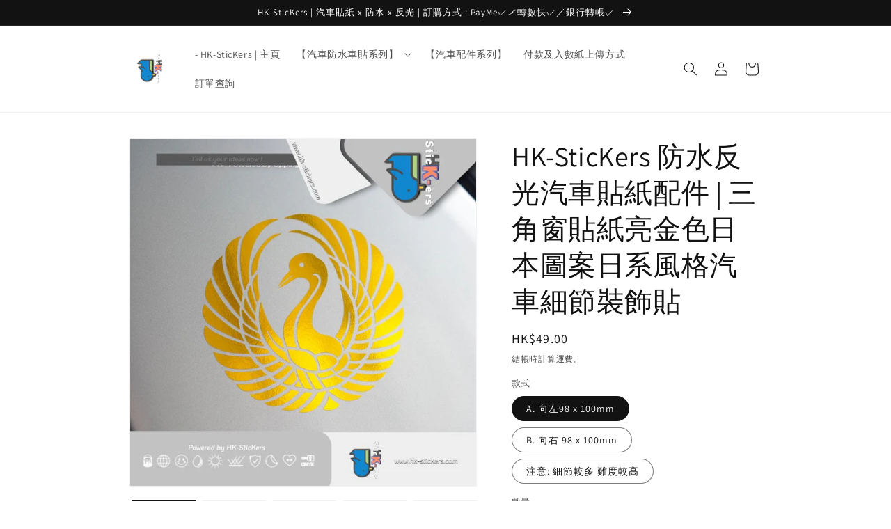

--- FILE ---
content_type: text/html; charset=utf-8
request_url: https://www.hk-stickers.com/products/%E6%97%A5%E6%9C%AC%E5%9C%96%E6%A1%88%E9%A2%A8%E6%A0%BC%E6%B1%BD%E8%BB%8A%E8%B2%BC%E7%B4%99
body_size: 55117
content:
<!doctype html>
<html class="no-js" lang="zh-TW">
  <head>
	<!-- Added by AVADA SEO Suite -->
	





<meta name="twitter:image" content="http://www.hk-stickers.com/cdn/shop/products/image_3037f99d-5f7c-4b6f-bec4-f988e31913f7.jpg?v=1680595141">
    





<script>
const lightJsExclude = [];
</script>





<script>
class LightJsLoader{constructor(e){this.jQs=[],this.listener=this.handleListener.bind(this,e),this.scripts=["default","defer","async"].reduce(((e,t)=>({...e,[t]:[]})),{});const t=this;e.forEach((e=>window.addEventListener(e,t.listener,{passive:!0})))}handleListener(e){const t=this;return e.forEach((e=>window.removeEventListener(e,t.listener))),"complete"===document.readyState?this.handleDOM():document.addEventListener("readystatechange",(e=>{if("complete"===e.target.readyState)return setTimeout(t.handleDOM.bind(t),1)}))}async handleDOM(){this.suspendEvent(),this.suspendJQuery(),this.findScripts(),this.preloadScripts();for(const e of Object.keys(this.scripts))await this.replaceScripts(this.scripts[e]);for(const e of["DOMContentLoaded","readystatechange"])await this.requestRepaint(),document.dispatchEvent(new Event("lightJS-"+e));document.lightJSonreadystatechange&&document.lightJSonreadystatechange();for(const e of["DOMContentLoaded","load"])await this.requestRepaint(),window.dispatchEvent(new Event("lightJS-"+e));await this.requestRepaint(),window.lightJSonload&&window.lightJSonload(),await this.requestRepaint(),this.jQs.forEach((e=>e(window).trigger("lightJS-jquery-load"))),window.dispatchEvent(new Event("lightJS-pageshow")),await this.requestRepaint(),window.lightJSonpageshow&&window.lightJSonpageshow()}async requestRepaint(){return new Promise((e=>requestAnimationFrame(e)))}findScripts(){document.querySelectorAll("script[type=lightJs]").forEach((e=>{e.hasAttribute("src")?e.hasAttribute("async")&&e.async?this.scripts.async.push(e):e.hasAttribute("defer")&&e.defer?this.scripts.defer.push(e):this.scripts.default.push(e):this.scripts.default.push(e)}))}preloadScripts(){const e=this,t=Object.keys(this.scripts).reduce(((t,n)=>[...t,...e.scripts[n]]),[]),n=document.createDocumentFragment();t.forEach((e=>{const t=e.getAttribute("src");if(!t)return;const s=document.createElement("link");s.href=t,s.rel="preload",s.as="script",n.appendChild(s)})),document.head.appendChild(n)}async replaceScripts(e){let t;for(;t=e.shift();)await this.requestRepaint(),new Promise((e=>{const n=document.createElement("script");[...t.attributes].forEach((e=>{"type"!==e.nodeName&&n.setAttribute(e.nodeName,e.nodeValue)})),t.hasAttribute("src")?(n.addEventListener("load",e),n.addEventListener("error",e)):(n.text=t.text,e()),t.parentNode.replaceChild(n,t)}))}suspendEvent(){const e={};[{obj:document,name:"DOMContentLoaded"},{obj:window,name:"DOMContentLoaded"},{obj:window,name:"load"},{obj:window,name:"pageshow"},{obj:document,name:"readystatechange"}].map((t=>function(t,n){function s(n){return e[t].list.indexOf(n)>=0?"lightJS-"+n:n}e[t]||(e[t]={list:[n],add:t.addEventListener,remove:t.removeEventListener},t.addEventListener=(...n)=>{n[0]=s(n[0]),e[t].add.apply(t,n)},t.removeEventListener=(...n)=>{n[0]=s(n[0]),e[t].remove.apply(t,n)})}(t.obj,t.name))),[{obj:document,name:"onreadystatechange"},{obj:window,name:"onpageshow"}].map((e=>function(e,t){let n=e[t];Object.defineProperty(e,t,{get:()=>n||function(){},set:s=>{e["lightJS"+t]=n=s}})}(e.obj,e.name)))}suspendJQuery(){const e=this;let t=window.jQuery;Object.defineProperty(window,"jQuery",{get:()=>t,set(n){if(!n||!n.fn||!e.jQs.includes(n))return void(t=n);n.fn.ready=n.fn.init.prototype.ready=e=>{e.bind(document)(n)};const s=n.fn.on;n.fn.on=n.fn.init.prototype.on=function(...e){if(window!==this[0])return s.apply(this,e),this;const t=e=>e.split(" ").map((e=>"load"===e||0===e.indexOf("load.")?"lightJS-jquery-load":e)).join(" ");return"string"==typeof e[0]||e[0]instanceof String?(e[0]=t(e[0]),s.apply(this,e),this):("object"==typeof e[0]&&Object.keys(e[0]).forEach((n=>{delete Object.assign(e[0],{[t(n)]:e[0][n]})[n]})),s.apply(this,e),this)},e.jQs.push(n),t=n}})}}new LightJsLoader(["keydown","mousemove","touchend","touchmove","touchstart","wheel"]);
</script>





	<!-- /Added by AVADA SEO Suite -->
   <meta name="keywords" content=汽車貼紙,車貼紙香港,汽車貼,汽車貼紙圖案,車身貼紙>


  <!-- Air Reviews Script -->
 

    
    
    
    
  










<script>
  const AIR_REVIEWS = {};
  AIR_REVIEWS.product = {"id":7094847307810,"title":"HK-SticKers 防水反光汽車貼紙配件 | 三角窗貼紙亮金色日本圖案日系風格汽車細節裝飾貼","handle":"日本圖案風格汽車貼紙","description":"\u003cmeta charset=\"utf-8\"\u003e\n\u003cp class=\"p1\" data-mce-fragment=\"1\"\u003e\u003cstrong data-mce-fragment=\"1\"\u003e\u003cspan class=\"s1\" data-mce-fragment=\"1\"\u003e歡迎來到HK-SticKers\u003c\/span\u003e\u003c\/strong\u003e\u003c\/p\u003e\n\u003cp class=\"p1\" data-mce-fragment=\"1\"\u003e\u003cspan class=\"s1\" data-mce-fragment=\"1\"\u003e我們店裡的所有貼紙都是防水、反光、耐熱的；\u003c\/span\u003e\u003c\/p\u003e\n\u003cp class=\"p1\" data-mce-fragment=\"1\"\u003e\u003cspan class=\"s1\" data-mce-fragment=\"1\"\u003e採用優質材料和進口精密印刷和切割設備。\u003c\/span\u003e\u003cspan class=\"s2\" data-mce-fragment=\"1\"\u003e\u003cspan data-mce-fragment=\"1\"\u003e \u003c\/span\u003e\u003c\/span\u003e\u003cspan class=\"s1\" data-mce-fragment=\"1\"\u003e我們致力於\u003c\/span\u003e\u003cspan class=\"s1\" data-mce-fragment=\"1\"\u003e提供優質的產品和良好的服務。\u003c\/span\u003e\u003cspan class=\"s2\" data-mce-fragment=\"1\"\u003e\u003cspan class=\"Apple-converted-space\" data-mce-fragment=\"1\"\u003e \u003c\/span\u003e\u003c\/span\u003e\u003c\/p\u003e\n\u003cp class=\"p1\" data-mce-fragment=\"1\"\u003e\u003cspan class=\"s1\" data-mce-fragment=\"1\"\u003e有任何問題或查詢，請隨時與我們聯絡。\u003c\/span\u003e\u003cspan class=\"s2\" data-mce-fragment=\"1\"\u003e\u003cspan class=\"Apple-converted-space\" data-mce-fragment=\"1\"\u003e \u003c\/span\u003e\u003c\/span\u003e\u003c\/p\u003e\n\u003cp class=\"p1\" data-mce-fragment=\"1\"\u003e \u003c\/p\u003e\n\u003cp class=\"p1\" data-mce-fragment=\"1\"\u003e\u003cspan class=\"s2\" data-mce-fragment=\"1\"\u003e\u003cspan class=\"Apple-converted-space\" data-mce-fragment=\"1\"\u003e\u003cimg alt=\"\" src=\"https:\/\/cdn.shopify.com\/s\/files\/1\/0636\/3719\/2959\/files\/Wipe_clean_the_window_or_surface_you_are_applying_the_decal_480x480.jpg?v=1648835469\" data-mce-fragment=\"1\" width=\"563\" height=\"427\"\u003e\u003c\/span\u003e\u003c\/span\u003e\u003c\/p\u003e\n\u003cp class=\"p1\" data-mce-fragment=\"1\"\u003e \u003c\/p\u003e\n\u003cp class=\"p1\" data-mce-fragment=\"1\"\u003e\u003cstrong data-mce-fragment=\"1\"\u003e使用細則：\u003c\/strong\u003e\u003c\/p\u003e\n\u003cp class=\"p1\" data-mce-fragment=\"1\"\u003e-優質反光不干膠材料，反光，防曬，防水，耐熱，易於安裝。\u003c\/p\u003e\n\u003cp class=\"p1\" data-mce-fragment=\"1\"\u003e-適用於汽車、電單車、頭盔、筆記本電腦、\u003c\/p\u003e\n\u003cp class=\"p1\" data-mce-fragment=\"1\"\u003e電話等。\u003c\/p\u003e\n\u003cp class=\"p1\" data-mce-fragment=\"1\"\u003e-壽命：3~5年。\u003c\/p\u003e\n\u003cp class=\"p1\" data-mce-fragment=\"1\"\u003e-安裝前清潔表面並確保其乾燥\u003c\/p\u003e\n\u003cp class=\"p1\" data-mce-fragment=\"1\"\u003e安裝後72 小時後方可清洗表面。\u003c\/p\u003e\n\u003cp class=\"p2\" data-mce-fragment=\"1\"\u003e \u003c\/p\u003e\n\u003cp class=\"p1\" data-mce-fragment=\"1\"\u003e\u003cstrong data-mce-fragment=\"1\"\u003e關於色差：\u003c\/strong\u003e\u003c\/p\u003e\n\u003cp class=\"p1\" data-mce-fragment=\"1\"\u003e反光貼裡有很多反光顆粒，\u003c\/p\u003e\n\u003cp class=\"p1\" data-mce-fragment=\"1\"\u003e當表面遇到不同的角度\/亮度光線都會呈現\u003c\/p\u003e\n\u003cp class=\"p1\" data-mce-fragment=\"1\"\u003e或可能有色差，這是顯示屏正常現象。\u003c\/p\u003e\n\u003cp class=\"p1\" data-mce-fragment=\"1\"\u003e請在下訂單前仔細考慮，多謝合作。\u003c\/p\u003e\n\u003cp class=\"p2\" data-mce-fragment=\"1\"\u003e \u003c\/p\u003e\n\u003cp class=\"p1\" data-mce-fragment=\"1\"\u003e \u003c\/p\u003e\n\u003cp class=\"p1\" data-mce-fragment=\"1\"\u003e \u003c\/p\u003e","published_at":"2022-08-22T14:03:02+08:00","created_at":"2022-08-22T13:56:52+08:00","vendor":"HK-SticKers","type":"汽車貼紙","tags":["圖案","天鵝","英文","貼紙","防水反光"],"price":88,"price_min":88,"price_max":4900,"available":true,"price_varies":true,"compare_at_price":null,"compare_at_price_min":0,"compare_at_price_max":0,"compare_at_price_varies":false,"variants":[{"id":40715459133474,"title":"A. 向左98 x 100mm","option1":"A. 向左98 x 100mm","option2":null,"option3":null,"sku":"","requires_shipping":true,"taxable":false,"featured_image":{"id":30020623499298,"product_id":7094847307810,"position":2,"created_at":"2022-08-22T13:57:20+08:00","updated_at":"2023-04-04T15:59:04+08:00","alt":"HK-SticKers 防水反光汽車貼紙配件 | 三角窗貼紙亮金色日本圖案日系風格汽車細節裝飾貼 - HK-SticKers","width":960,"height":960,"src":"\/\/www.hk-stickers.com\/cdn\/shop\/products\/image_be3b4bdf-42c3-42c9-871a-1d1e8942c655.jpg?v=1680595144","variant_ids":[40715459133474]},"available":true,"name":"HK-SticKers 防水反光汽車貼紙配件 | 三角窗貼紙亮金色日本圖案日系風格汽車細節裝飾貼 - A. 向左98 x 100mm","public_title":"A. 向左98 x 100mm","options":["A. 向左98 x 100mm"],"price":4900,"weight":0,"compare_at_price":null,"inventory_management":null,"barcode":null,"featured_media":{"alt":"HK-SticKers 防水反光汽車貼紙配件 | 三角窗貼紙亮金色日本圖案日系風格汽車細節裝飾貼 - HK-SticKers","id":22372802330658,"position":2,"preview_image":{"aspect_ratio":1.0,"height":960,"width":960,"src":"\/\/www.hk-stickers.com\/cdn\/shop\/products\/image_be3b4bdf-42c3-42c9-871a-1d1e8942c655.jpg?v=1680595144"}},"requires_selling_plan":false,"selling_plan_allocations":[]},{"id":40715459166242,"title":"B. 向右 98 x 100mm","option1":"B. 向右 98 x 100mm","option2":null,"option3":null,"sku":"","requires_shipping":true,"taxable":false,"featured_image":{"id":30020623728674,"product_id":7094847307810,"position":3,"created_at":"2022-08-22T13:57:29+08:00","updated_at":"2023-04-04T15:59:07+08:00","alt":"HK-SticKers 防水反光汽車貼紙配件 | 三角窗貼紙亮金色日本圖案日系風格汽車細節裝飾貼 - HK-SticKers","width":960,"height":960,"src":"\/\/www.hk-stickers.com\/cdn\/shop\/products\/image_de9daab2-afd2-4b61-88d8-a85aa3ddca5e.jpg?v=1680595147","variant_ids":[40715459166242]},"available":true,"name":"HK-SticKers 防水反光汽車貼紙配件 | 三角窗貼紙亮金色日本圖案日系風格汽車細節裝飾貼 - B. 向右 98 x 100mm","public_title":"B. 向右 98 x 100mm","options":["B. 向右 98 x 100mm"],"price":4900,"weight":0,"compare_at_price":null,"inventory_management":null,"barcode":null,"featured_media":{"alt":"HK-SticKers 防水反光汽車貼紙配件 | 三角窗貼紙亮金色日本圖案日系風格汽車細節裝飾貼 - HK-SticKers","id":22372802658338,"position":3,"preview_image":{"aspect_ratio":1.0,"height":960,"width":960,"src":"\/\/www.hk-stickers.com\/cdn\/shop\/products\/image_de9daab2-afd2-4b61-88d8-a85aa3ddca5e.jpg?v=1680595147"}},"requires_selling_plan":false,"selling_plan_allocations":[]},{"id":40715459199010,"title":"注意: 細節較多 難度較高","option1":"注意: 細節較多 難度較高","option2":null,"option3":null,"sku":"","requires_shipping":true,"taxable":true,"featured_image":null,"available":false,"name":"HK-SticKers 防水反光汽車貼紙配件 | 三角窗貼紙亮金色日本圖案日系風格汽車細節裝飾貼 - 注意: 細節較多 難度較高","public_title":"注意: 細節較多 難度較高","options":["注意: 細節較多 難度較高"],"price":88,"weight":0,"compare_at_price":null,"inventory_management":"shopify","barcode":null,"requires_selling_plan":false,"selling_plan_allocations":[]}],"images":["\/\/www.hk-stickers.com\/cdn\/shop\/products\/image_3037f99d-5f7c-4b6f-bec4-f988e31913f7.jpg?v=1680595141","\/\/www.hk-stickers.com\/cdn\/shop\/products\/image_be3b4bdf-42c3-42c9-871a-1d1e8942c655.jpg?v=1680595144","\/\/www.hk-stickers.com\/cdn\/shop\/products\/image_de9daab2-afd2-4b61-88d8-a85aa3ddca5e.jpg?v=1680595147","\/\/www.hk-stickers.com\/cdn\/shop\/products\/image_a83cb4e6-4427-4745-8892-2ddeef958eca.jpg?v=1680595149","\/\/www.hk-stickers.com\/cdn\/shop\/products\/image_85981447-6509-42fa-a485-369a525d5366.jpg?v=1680595151","\/\/www.hk-stickers.com\/cdn\/shop\/products\/image_b22c0c18-197e-4f77-9bfa-9699f50e7bb4.jpg?v=1680595153","\/\/www.hk-stickers.com\/cdn\/shop\/products\/image_ca3f92b9-d88f-4092-b019-fdd7dd8db2dd.jpg?v=1680595155"],"featured_image":"\/\/www.hk-stickers.com\/cdn\/shop\/products\/image_3037f99d-5f7c-4b6f-bec4-f988e31913f7.jpg?v=1680595141","options":["款式"],"media":[{"alt":"HK-SticKers 防水反光汽車貼紙配件 | 三角窗貼紙亮金色日本圖案日系風格汽車細節裝飾貼 - HK-SticKers","id":22372801216546,"position":1,"preview_image":{"aspect_ratio":1.0,"height":960,"width":960,"src":"\/\/www.hk-stickers.com\/cdn\/shop\/products\/image_3037f99d-5f7c-4b6f-bec4-f988e31913f7.jpg?v=1680595141"},"aspect_ratio":1.0,"height":960,"media_type":"image","src":"\/\/www.hk-stickers.com\/cdn\/shop\/products\/image_3037f99d-5f7c-4b6f-bec4-f988e31913f7.jpg?v=1680595141","width":960},{"alt":"HK-SticKers 防水反光汽車貼紙配件 | 三角窗貼紙亮金色日本圖案日系風格汽車細節裝飾貼 - HK-SticKers","id":22372802330658,"position":2,"preview_image":{"aspect_ratio":1.0,"height":960,"width":960,"src":"\/\/www.hk-stickers.com\/cdn\/shop\/products\/image_be3b4bdf-42c3-42c9-871a-1d1e8942c655.jpg?v=1680595144"},"aspect_ratio":1.0,"height":960,"media_type":"image","src":"\/\/www.hk-stickers.com\/cdn\/shop\/products\/image_be3b4bdf-42c3-42c9-871a-1d1e8942c655.jpg?v=1680595144","width":960},{"alt":"HK-SticKers 防水反光汽車貼紙配件 | 三角窗貼紙亮金色日本圖案日系風格汽車細節裝飾貼 - HK-SticKers","id":22372802658338,"position":3,"preview_image":{"aspect_ratio":1.0,"height":960,"width":960,"src":"\/\/www.hk-stickers.com\/cdn\/shop\/products\/image_de9daab2-afd2-4b61-88d8-a85aa3ddca5e.jpg?v=1680595147"},"aspect_ratio":1.0,"height":960,"media_type":"image","src":"\/\/www.hk-stickers.com\/cdn\/shop\/products\/image_de9daab2-afd2-4b61-88d8-a85aa3ddca5e.jpg?v=1680595147","width":960},{"alt":"HK-SticKers 防水反光汽車貼紙配件 | 三角窗貼紙亮金色日本圖案日系風格汽車細節裝飾貼 - HK-SticKers","id":22372836966434,"position":4,"preview_image":{"aspect_ratio":1.0,"height":960,"width":960,"src":"\/\/www.hk-stickers.com\/cdn\/shop\/products\/image_a83cb4e6-4427-4745-8892-2ddeef958eca.jpg?v=1680595149"},"aspect_ratio":1.0,"height":960,"media_type":"image","src":"\/\/www.hk-stickers.com\/cdn\/shop\/products\/image_a83cb4e6-4427-4745-8892-2ddeef958eca.jpg?v=1680595149","width":960},{"alt":"HK-SticKers 防水反光汽車貼紙配件 | 三角窗貼紙亮金色日本圖案日系風格汽車細節裝飾貼 - HK-SticKers","id":22372838211618,"position":5,"preview_image":{"aspect_ratio":1.0,"height":960,"width":960,"src":"\/\/www.hk-stickers.com\/cdn\/shop\/products\/image_85981447-6509-42fa-a485-369a525d5366.jpg?v=1680595151"},"aspect_ratio":1.0,"height":960,"media_type":"image","src":"\/\/www.hk-stickers.com\/cdn\/shop\/products\/image_85981447-6509-42fa-a485-369a525d5366.jpg?v=1680595151","width":960},{"alt":"HK-SticKers 防水反光汽車貼紙配件 | 三角窗貼紙亮金色日本圖案日系風格汽車細節裝飾貼 - HK-SticKers","id":22372839653410,"position":6,"preview_image":{"aspect_ratio":1.0,"height":960,"width":960,"src":"\/\/www.hk-stickers.com\/cdn\/shop\/products\/image_b22c0c18-197e-4f77-9bfa-9699f50e7bb4.jpg?v=1680595153"},"aspect_ratio":1.0,"height":960,"media_type":"image","src":"\/\/www.hk-stickers.com\/cdn\/shop\/products\/image_b22c0c18-197e-4f77-9bfa-9699f50e7bb4.jpg?v=1680595153","width":960},{"alt":"HK-SticKers 防水反光汽車貼紙配件 | 三角窗貼紙亮金色日本圖案日系風格汽車細節裝飾貼 - HK-SticKers","id":22372841685026,"position":7,"preview_image":{"aspect_ratio":1.0,"height":960,"width":960,"src":"\/\/www.hk-stickers.com\/cdn\/shop\/products\/image_ca3f92b9-d88f-4092-b019-fdd7dd8db2dd.jpg?v=1680595155"},"aspect_ratio":1.0,"height":960,"media_type":"image","src":"\/\/www.hk-stickers.com\/cdn\/shop\/products\/image_ca3f92b9-d88f-4092-b019-fdd7dd8db2dd.jpg?v=1680595155","width":960}],"requires_selling_plan":false,"selling_plan_groups":[],"content":"\u003cmeta charset=\"utf-8\"\u003e\n\u003cp class=\"p1\" data-mce-fragment=\"1\"\u003e\u003cstrong data-mce-fragment=\"1\"\u003e\u003cspan class=\"s1\" data-mce-fragment=\"1\"\u003e歡迎來到HK-SticKers\u003c\/span\u003e\u003c\/strong\u003e\u003c\/p\u003e\n\u003cp class=\"p1\" data-mce-fragment=\"1\"\u003e\u003cspan class=\"s1\" data-mce-fragment=\"1\"\u003e我們店裡的所有貼紙都是防水、反光、耐熱的；\u003c\/span\u003e\u003c\/p\u003e\n\u003cp class=\"p1\" data-mce-fragment=\"1\"\u003e\u003cspan class=\"s1\" data-mce-fragment=\"1\"\u003e採用優質材料和進口精密印刷和切割設備。\u003c\/span\u003e\u003cspan class=\"s2\" data-mce-fragment=\"1\"\u003e\u003cspan data-mce-fragment=\"1\"\u003e \u003c\/span\u003e\u003c\/span\u003e\u003cspan class=\"s1\" data-mce-fragment=\"1\"\u003e我們致力於\u003c\/span\u003e\u003cspan class=\"s1\" data-mce-fragment=\"1\"\u003e提供優質的產品和良好的服務。\u003c\/span\u003e\u003cspan class=\"s2\" data-mce-fragment=\"1\"\u003e\u003cspan class=\"Apple-converted-space\" data-mce-fragment=\"1\"\u003e \u003c\/span\u003e\u003c\/span\u003e\u003c\/p\u003e\n\u003cp class=\"p1\" data-mce-fragment=\"1\"\u003e\u003cspan class=\"s1\" data-mce-fragment=\"1\"\u003e有任何問題或查詢，請隨時與我們聯絡。\u003c\/span\u003e\u003cspan class=\"s2\" data-mce-fragment=\"1\"\u003e\u003cspan class=\"Apple-converted-space\" data-mce-fragment=\"1\"\u003e \u003c\/span\u003e\u003c\/span\u003e\u003c\/p\u003e\n\u003cp class=\"p1\" data-mce-fragment=\"1\"\u003e \u003c\/p\u003e\n\u003cp class=\"p1\" data-mce-fragment=\"1\"\u003e\u003cspan class=\"s2\" data-mce-fragment=\"1\"\u003e\u003cspan class=\"Apple-converted-space\" data-mce-fragment=\"1\"\u003e\u003cimg alt=\"\" src=\"https:\/\/cdn.shopify.com\/s\/files\/1\/0636\/3719\/2959\/files\/Wipe_clean_the_window_or_surface_you_are_applying_the_decal_480x480.jpg?v=1648835469\" data-mce-fragment=\"1\" width=\"563\" height=\"427\"\u003e\u003c\/span\u003e\u003c\/span\u003e\u003c\/p\u003e\n\u003cp class=\"p1\" data-mce-fragment=\"1\"\u003e \u003c\/p\u003e\n\u003cp class=\"p1\" data-mce-fragment=\"1\"\u003e\u003cstrong data-mce-fragment=\"1\"\u003e使用細則：\u003c\/strong\u003e\u003c\/p\u003e\n\u003cp class=\"p1\" data-mce-fragment=\"1\"\u003e-優質反光不干膠材料，反光，防曬，防水，耐熱，易於安裝。\u003c\/p\u003e\n\u003cp class=\"p1\" data-mce-fragment=\"1\"\u003e-適用於汽車、電單車、頭盔、筆記本電腦、\u003c\/p\u003e\n\u003cp class=\"p1\" data-mce-fragment=\"1\"\u003e電話等。\u003c\/p\u003e\n\u003cp class=\"p1\" data-mce-fragment=\"1\"\u003e-壽命：3~5年。\u003c\/p\u003e\n\u003cp class=\"p1\" data-mce-fragment=\"1\"\u003e-安裝前清潔表面並確保其乾燥\u003c\/p\u003e\n\u003cp class=\"p1\" data-mce-fragment=\"1\"\u003e安裝後72 小時後方可清洗表面。\u003c\/p\u003e\n\u003cp class=\"p2\" data-mce-fragment=\"1\"\u003e \u003c\/p\u003e\n\u003cp class=\"p1\" data-mce-fragment=\"1\"\u003e\u003cstrong data-mce-fragment=\"1\"\u003e關於色差：\u003c\/strong\u003e\u003c\/p\u003e\n\u003cp class=\"p1\" data-mce-fragment=\"1\"\u003e反光貼裡有很多反光顆粒，\u003c\/p\u003e\n\u003cp class=\"p1\" data-mce-fragment=\"1\"\u003e當表面遇到不同的角度\/亮度光線都會呈現\u003c\/p\u003e\n\u003cp class=\"p1\" data-mce-fragment=\"1\"\u003e或可能有色差，這是顯示屏正常現象。\u003c\/p\u003e\n\u003cp class=\"p1\" data-mce-fragment=\"1\"\u003e請在下訂單前仔細考慮，多謝合作。\u003c\/p\u003e\n\u003cp class=\"p2\" data-mce-fragment=\"1\"\u003e \u003c\/p\u003e\n\u003cp class=\"p1\" data-mce-fragment=\"1\"\u003e \u003c\/p\u003e\n\u003cp class=\"p1\" data-mce-fragment=\"1\"\u003e \u003c\/p\u003e"};
  AIR_REVIEWS.template = "product";
  AIR_REVIEWS.collections = [];
  AIR_REVIEWS.collectionsName = [];
  
  AIR_REVIEWS.collections.push(`270135132194`);
  AIR_REVIEWS.collectionsName.push(`熱賣汽車貼紙`);
  
  AIR_REVIEWS.branding = false;
  AIR_REVIEWS.appBlock = true;
  AIR_REVIEWS.shopData = false;
  AIR_REVIEWS.settings = {"createdAt":"2023-03-14T06:10:40.498Z","reviewCarouselWidget":{"customPositionHomeDirection":"after","customPositionCatalog":"","showPreview":true,"customPositionProductDirection":"after","carouselHeadingColor":"#000000","carouselMinimumRating":"three-star-above","carouselHeading":"See what our customers said","customPositionProduct":"","customPositionHome":"","enableCarousel":false,"customPositionCatalogDirection":"after"},"reviewWidget":{"customPositionCatalog":"","floatBtnIconCustom":"","showPreview":false,"enableStarRating":true,"showCatalogPage":true,"customPositionCatalogDirection":"after","showOnMobile":true,"showProductPage":true,"desktopPosition":"desktop-right","floatBtnBgColor":"#000000","enablePopupReview":false,"hideNoStarRating":false,"minimumRating":"three-star-above","floatButtonLabel":"Our Reviews","customPositionProductDirection":"after","floatBtnIcon":"https://imgur.com/ttZVtaG.png","customPositionProduct":"","showOnDesktop":true,"floatBtnTextColor":"#FFFFFF","mobilePosition":"mobile-left","showOnProductList":true},"reviewBlock":{"preset":0,"layout":"list","inlinePosition":"below-product","customPosition":".shopify-payment-button","customPositionDirection":"after","requiredName":false,"requiredEmail":true,"hasPolicy":true,"policy":"By submitting, I acknowledge the Privacy and that my reviews will be publicly posted and shared online","submitButtonColor":"#166CE1","submitTextColor":"#ffffff","advancedSetting":true,"starColorType":"single-color","fiveStarColor":"#16A086","fourStarColor":"#27AE61","threeStarColor":"#F1C40F","twoStarColor":"#E67F22","oneStarColor":"#E84C3D","emptyStarColor":"#BFBFBF","singleStarColor":"#000000","summaryHeading":"Customer Review","summaryButton":"Write a review","primaryColor":"#121212","secondaryColor":"#383838","headingColor":"#000000","backgroundColor":"#EDEDED","buttonBackgroundColor":"#EDEDED","buttonTextColor":"#121212","buttonBorderRadius":4,"font":"Roboto","customCss":""},"shopDomain":"hk-stickers.myshopify.com","reviewPop":{"minimumRating":"three-star-above","includedPages":"","emptyImageCustom":"","pageShow":[],"excludedPages":"","showOnMobile":true,"emptyImage":"https://imgur.com/uw78kAx.png","showOnDesktop":true,"desktopPosition":"desktop-bottom-left","enabled":false,"mobilePosition":"mobile-bottom-right","customCss":""},"shopId":"cD6sSJCql7yZAw7icobN","generalSetting":{"sortOption":"sortlarest@feedback","amzReviewerOption":"all_reviews","amzPhotoOption":"all_contents","enableAggregateRating":true,"amzSortOption":"recent","ratingOption":"All positive","photoOption":"all","amzRatingOption":"positive","autoSubmitPublish":"disabled"},"popReviews":[],"carouselReviews":[]};
  AIR_REVIEWS.translations = {"review":"review","reviews":"reviews","See more":"See more","See less":"See less","Recent":"Recent","Highest":"Highest","Lowest":"Lowest","Load more":"Load more","No reviews yet":"No reviews yet","Do you like this item?":"Do you like this item?","Absolutely Yes":"Absolutely Yes","Yes":"Yes","So So":"So So","No":"No","Absolutely No":"Absolutely No","Share your thoughts":"Share your thoughts","Write your feedback":"Write your feedback","Share your purchased item":"Share your purchased item","Add file":"Add file","Your uploaded file limit is 5":"Your uploaded file limit is 5","Your Information":"Your Information","Your Name":"Your Name","Email":"Email","This is required field":"This is required field","Congratulations":"Congratulations","You have submitted a review!":"You have submitted a review!","Next":"Next","Cancel":"Cancel","Skip":"Skip","Previous":"Previous","Close":"Close","Send review":"Send review","Finish":"Finish","You have reached the uploaded file limit":"You have reached the uploaded file limit","Email field is invalid":"Email field is invalid","You have reached limit files upload":"You have reached limit files upload","Review with image":"Review with image","Our Reviews":"Our Reviews"};
  AIR_REVIEWS.productReview = false;
</script>

  <!-- /Air Reviews Script -->

<title>
    HK-SticKers 防水反光汽車貼紙配件 | 三角窗貼紙亮金色日本圖案日系風格汽車細節裝飾貼
</title>

<!-- Avada Boost Sales Script -->

      


          
          
          
          
          
          
          
          
          
          <script>
            const AVADA_ENHANCEMENTS = {};
            AVADA_ENHANCEMENTS.contentProtection = true;
            AVADA_ENHANCEMENTS.hideCheckoutButon = true;
            AVADA_ENHANCEMENTS.cartSticky = false;
            AVADA_ENHANCEMENTS.multiplePixelStatus = false;
            AVADA_ENHANCEMENTS.inactiveStatus = false;
            AVADA_ENHANCEMENTS.cartButtonAnimationStatus = false;
            AVADA_ENHANCEMENTS.whatsappStatus = true;
            AVADA_ENHANCEMENTS.messengerStatus = false;
            AVADA_ENHANCEMENTS.livechatStatus = true;
          </script>



























      <script>
        const AVADA_CDT = {};
        AVADA_CDT.template = "product";
        AVADA_CDT.collections = [];
        
          AVADA_CDT.collections.push("270135132194");
        

        const AVADA_INVQTY = {};
        
          AVADA_INVQTY[40715459133474] = 0;
        
          AVADA_INVQTY[40715459166242] = 0;
        
          AVADA_INVQTY[40715459199010] = -1;
        

        AVADA_CDT.cartitem = 0;
        AVADA_CDT.moneyformat = `\${{amount}}`;
        AVADA_CDT.cartTotalPrice = 0;
        
        AVADA_CDT.selected_variant_id = 40715459133474;
        AVADA_CDT.product = {"id": 7094847307810,"title": "HK-SticKers 防水反光汽車貼紙配件 | 三角窗貼紙亮金色日本圖案日系風格汽車細節裝飾貼","handle": "日本圖案風格汽車貼紙","vendor": "HK-SticKers",
            "type": "汽車貼紙","tags": ["圖案","天鵝","英文","貼紙","防水反光"],"price": 88,"price_min": 88,"price_max": 4900,
            "available": true,"price_varies": true,"compare_at_price": null,
            "compare_at_price_min": 0,"compare_at_price_max": 0,
            "compare_at_price_varies": false,"variants": [{"id":40715459133474,"title":"A. 向左98 x 100mm","option1":"A. 向左98 x 100mm","option2":null,"option3":null,"sku":"","requires_shipping":true,"taxable":false,"featured_image":{"id":30020623499298,"product_id":7094847307810,"position":2,"created_at":"2022-08-22T13:57:20+08:00","updated_at":"2023-04-04T15:59:04+08:00","alt":"HK-SticKers 防水反光汽車貼紙配件 | 三角窗貼紙亮金色日本圖案日系風格汽車細節裝飾貼 - HK-SticKers","width":960,"height":960,"src":"\/\/www.hk-stickers.com\/cdn\/shop\/products\/image_be3b4bdf-42c3-42c9-871a-1d1e8942c655.jpg?v=1680595144","variant_ids":[40715459133474]},"available":true,"name":"HK-SticKers 防水反光汽車貼紙配件 | 三角窗貼紙亮金色日本圖案日系風格汽車細節裝飾貼 - A. 向左98 x 100mm","public_title":"A. 向左98 x 100mm","options":["A. 向左98 x 100mm"],"price":4900,"weight":0,"compare_at_price":null,"inventory_management":null,"barcode":null,"featured_media":{"alt":"HK-SticKers 防水反光汽車貼紙配件 | 三角窗貼紙亮金色日本圖案日系風格汽車細節裝飾貼 - HK-SticKers","id":22372802330658,"position":2,"preview_image":{"aspect_ratio":1.0,"height":960,"width":960,"src":"\/\/www.hk-stickers.com\/cdn\/shop\/products\/image_be3b4bdf-42c3-42c9-871a-1d1e8942c655.jpg?v=1680595144"}},"requires_selling_plan":false,"selling_plan_allocations":[]},{"id":40715459166242,"title":"B. 向右 98 x 100mm","option1":"B. 向右 98 x 100mm","option2":null,"option3":null,"sku":"","requires_shipping":true,"taxable":false,"featured_image":{"id":30020623728674,"product_id":7094847307810,"position":3,"created_at":"2022-08-22T13:57:29+08:00","updated_at":"2023-04-04T15:59:07+08:00","alt":"HK-SticKers 防水反光汽車貼紙配件 | 三角窗貼紙亮金色日本圖案日系風格汽車細節裝飾貼 - HK-SticKers","width":960,"height":960,"src":"\/\/www.hk-stickers.com\/cdn\/shop\/products\/image_de9daab2-afd2-4b61-88d8-a85aa3ddca5e.jpg?v=1680595147","variant_ids":[40715459166242]},"available":true,"name":"HK-SticKers 防水反光汽車貼紙配件 | 三角窗貼紙亮金色日本圖案日系風格汽車細節裝飾貼 - B. 向右 98 x 100mm","public_title":"B. 向右 98 x 100mm","options":["B. 向右 98 x 100mm"],"price":4900,"weight":0,"compare_at_price":null,"inventory_management":null,"barcode":null,"featured_media":{"alt":"HK-SticKers 防水反光汽車貼紙配件 | 三角窗貼紙亮金色日本圖案日系風格汽車細節裝飾貼 - HK-SticKers","id":22372802658338,"position":3,"preview_image":{"aspect_ratio":1.0,"height":960,"width":960,"src":"\/\/www.hk-stickers.com\/cdn\/shop\/products\/image_de9daab2-afd2-4b61-88d8-a85aa3ddca5e.jpg?v=1680595147"}},"requires_selling_plan":false,"selling_plan_allocations":[]},{"id":40715459199010,"title":"注意: 細節較多 難度較高","option1":"注意: 細節較多 難度較高","option2":null,"option3":null,"sku":"","requires_shipping":true,"taxable":true,"featured_image":null,"available":false,"name":"HK-SticKers 防水反光汽車貼紙配件 | 三角窗貼紙亮金色日本圖案日系風格汽車細節裝飾貼 - 注意: 細節較多 難度較高","public_title":"注意: 細節較多 難度較高","options":["注意: 細節較多 難度較高"],"price":88,"weight":0,"compare_at_price":null,"inventory_management":"shopify","barcode":null,"requires_selling_plan":false,"selling_plan_allocations":[]}],"featured_image": "\/\/www.hk-stickers.com\/cdn\/shop\/products\/image_3037f99d-5f7c-4b6f-bec4-f988e31913f7.jpg?v=1680595141","images": ["\/\/www.hk-stickers.com\/cdn\/shop\/products\/image_3037f99d-5f7c-4b6f-bec4-f988e31913f7.jpg?v=1680595141","\/\/www.hk-stickers.com\/cdn\/shop\/products\/image_be3b4bdf-42c3-42c9-871a-1d1e8942c655.jpg?v=1680595144","\/\/www.hk-stickers.com\/cdn\/shop\/products\/image_de9daab2-afd2-4b61-88d8-a85aa3ddca5e.jpg?v=1680595147","\/\/www.hk-stickers.com\/cdn\/shop\/products\/image_a83cb4e6-4427-4745-8892-2ddeef958eca.jpg?v=1680595149","\/\/www.hk-stickers.com\/cdn\/shop\/products\/image_85981447-6509-42fa-a485-369a525d5366.jpg?v=1680595151","\/\/www.hk-stickers.com\/cdn\/shop\/products\/image_b22c0c18-197e-4f77-9bfa-9699f50e7bb4.jpg?v=1680595153","\/\/www.hk-stickers.com\/cdn\/shop\/products\/image_ca3f92b9-d88f-4092-b019-fdd7dd8db2dd.jpg?v=1680595155"]
            };
        

        window.AVADA_BADGES = window.AVADA_BADGES || {};
        window.AVADA_BADGES = [{"headingSize":16,"createdAt":"2023-01-18T17:16:29.486Z","headerText":"Secure Checkout With","badgeSize":"small","isSetCustomWidthMobile":false,"removeBranding":true,"collectionPagePosition":"","position":"","badgeWidth":"full-width","customWidthSize":450,"description":"Increase a sense of urgency and boost conversation rate on each product page. ","badgeEffect":"","badgeBorderRadius":3,"badgeList":["https:\/\/cdn1.avada.io\/boost-sales\/visa.svg","https:\/\/cdn1.avada.io\/boost-sales\/mastercard.svg","https:\/\/cdn1.avada.io\/boost-sales\/americanexpress.svg","https:\/\/cdn1.avada.io\/boost-sales\/discover.svg","https:\/\/cdn1.avada.io\/boost-sales\/paypal.svg","https:\/\/cdn1.avada.io\/boost-sales\/applepay.svg","https:\/\/cdn1.avada.io\/boost-sales\/googlepay.svg"],"cartPosition":"","badgeBorderColor":"#e1e1e1","headingColor":"#232323","badgesSmartSelector":false,"showBadgeBorder":false,"badgePageType":"product","showHeaderText":true,"shopId":"fYyAPLij3Hfc8pxovMYW","customWidthSizeInMobile":450,"inlinePosition":"after","collectionPageInlinePosition":"after","cartInlinePosition":"after","name":"Product Pages","homePageInlinePosition":"after","priority":"0","textAlign":"avada-align-center","badgeStyle":"color","badgeCustomSize":70,"status":true,"font":"default","homePagePosition":"","showBadges":true,"shopDomain":"hk-stickers.myshopify.com","id":"9SPtPY0Sdjwt7h4HWucK"},{"showBadgeBorder":false,"showHeaderText":true,"selectedPreset":"Payment 1","badgeSize":"custom","shopDomain":"hk-stickers.myshopify.com","removeBranding":true,"font":"default","customWidthSize":450,"name":"Footer","headerText":"","homePageInlinePosition":"after","headingSize":16,"badgeCustomSize":40,"cartInlinePosition":"after","showBadges":true,"badgeBorderRadius":3,"createdAt":"2023-01-18T17:16:29.088Z","position":"","customWidthSizeInMobile":450,"priority":"0","badgeList":["https:\/\/cdn1.avada.io\/boost-sales\/visa.svg","https:\/\/cdn1.avada.io\/boost-sales\/mastercard.svg","https:\/\/cdn1.avada.io\/boost-sales\/americanexpress.svg","https:\/\/cdn1.avada.io\/boost-sales\/discover.svg","https:\/\/cdn1.avada.io\/boost-sales\/paypal.svg","https:\/\/cdn1.avada.io\/boost-sales\/applepay.svg","https:\/\/cdn1.avada.io\/boost-sales\/googlepay.svg"],"inlinePosition":"after","shopId":"fYyAPLij3Hfc8pxovMYW","status":true,"isSetCustomWidthMobile":false,"badgePageType":"footer","homePagePosition":"","badgeWidth":"full-width","cartPosition":"","textAlign":"avada-align-center","badgeBorderColor":"#e1e1e1","badgeStyle":"color","description":"Win customers' trust from every pages by showing various trust badges at website's footer.","badgesSmartSelector":false,"badgeEffect":"","headingColor":"#232323","collectionPageInlinePosition":"after","collectionPagePosition":"","id":"7nkHBw4LBWjPzfdAkZcp"}];

        window.AVADA_GENERAL_SETTINGS = window.AVADA_GENERAL_SETTINGS || {};
        window.AVADA_GENERAL_SETTINGS = {};

        window.AVADA_COUNDOWNS = window.AVADA_COUNDOWNS || {};
        window.AVADA_COUNDOWNS = [{},{},{"id":"TDGtaYCAr8mBfAPGdzu8","priority":"0","countdownSmartSelector":false,"manualDisplayPlacement":"after","manualDisplayPosition":"form[action='\/cart\/add']","numbBorderColor":"#cccccc","timeUnits":"unit-dhms","name":"Product Pages","numbHeight":60,"txtDatePos":"txt_outside_box","saleCustomSeconds":"59","categoryNumberSize":14,"numbBorderRadius":0,"shopId":"fYyAPLij3Hfc8pxovMYW","displayType":"ALL_PRODUCT","collectionPagePosition":"","shopDomain":"hk-stickers.myshopify.com","conditions":{"conditions":[{"value":"","type":"TITLE","operation":"CONTAINS"}],"type":"ALL"},"headingSize":30,"categoryNumbHeight":30,"numbBorderWidth":1,"productExcludeIds":[],"productIds":[],"minutesText":"Minutes","daysText":"Days","collectionPageInlinePosition":"after","position":"form[action='\/cart\/add']","textAlign":"text-center","categoryTxtDateSize":8,"showCountdownTimer":true,"saleCustomMinutes":"10","numbColor":"#122234","linkText":"Hurry! sale ends in","removeBranding":true,"numbBgColor":"#ffffff","saleCustomDays":"00","stockType":"real_stock","categoryNumbWidth":30,"secondsText":"Seconds","categoryTxtDatePos":"txt_outside_box","inlinePosition":"after","stockTextSize":16,"txtDateColor":"#122234","txtDateSize":16,"createdAt":"2023-01-18T17:16:29.586Z","headingColor":"#0985C5","saleCustomHours":"00","numbWidth":60,"displayLayout":"square-countdown","description":"Increase urgency and boost conversions for each product page.","countdownTextBottom":"","stockTextColor":"#122234","status":true,"showInventoryCountdown":true,"stockTextBefore":"Only {{stock_qty}} left in stock. Hurry up 🔥","countdownEndAction":"HIDE_COUNTDOWN","saleDateType":"date-custom","useDefaultSize":true,"hoursText":"Hours","categoryUseDefaultSize":true}];

        window.AVADA_STOCK_COUNTDOWNS = window.AVADA_STOCK_COUNTDOWNS || {};
        window.AVADA_STOCK_COUNTDOWNS = {};

        window.AVADA_COUNDOWNS_V2 = window.AVADA_COUNDOWNS_V2 || {};
        window.AVADA_COUNDOWNS_V2 = [];

        window.AVADA_BADGES_V2 = window.AVADA_BADGES_V2 || {};
        window.AVADA_BADGES_V2 = [{"shopId":"fYyAPLij3Hfc8pxovMYW","headerText":"","createdAt":"2023-01-19T15:33:28.966Z","size":"medium","showBadges":true,"isFirstSave":false,"headingSize":24,"badgesAlign":"avada-align-center","widgetId":"AVADA-10423491","badgeCustomSize":80,"queryPosition":".footer__payment","customSizeInMobile":70,"name":"Trust Badges #1","useAdvanced":true,"preset":"preset-10","customWidthSize":668,"badgeStyle":"color","pageShowBadgeV2":"home","isSetCustomWidthMobile":true,"badgeEffect":"Avada-flipInX","headingColor":"#232323","font":"default","status":true,"badgeList":["https:\/\/firebasestorage.googleapis.com\/v0\/b\/avada-boost-sales.appspot.com\/o\/badges%2Fimages%2FfYyAPLij3Hfc8pxovMYW%2Ffps.png-1674141985679?alt=media\u0026token=6cf7bcbc-8eb2-475d-86b7-4972e4310c54","https:\/\/firebasestorage.googleapis.com\/v0\/b\/avada-boost-sales.appspot.com\/o\/badges%2Fimages%2FfYyAPLij3Hfc8pxovMYW%2Fpayme.png-1674141697665?alt=media\u0026token=8aae2bb3-d928-4483-bf44-bbfac071869b","https:\/\/cdn1.avada.io\/boost-sales\/24_7 Support.svg","https:\/\/cdn1.avada.io\/boost-sales\/Quality Guarantee.svg","https:\/\/cdn1.avada.io\/boost-sales\/Invoice.svg"],"badgeWidth":"custom-width","showHeaderText":true,"badgeSize":"medium","updatedAt":"2023-01-20T10:14:32.504Z","sizeInMobile":"medium","id":"BhM8v0OqsVg8MmkHvXJb"}];

        window.AVADA_INACTIVE_TAB = window.AVADA_INACTIVE_TAB || {};
        window.AVADA_INACTIVE_TAB = {"status":false,"showWhen":"cart_only","animationTitle":"swap_between_titles","title":"Get 10% OFF {{cart_items_quantity}}"};

        window.AVADA_LIVECHAT = window.AVADA_LIVECHAT || {};
        window.AVADA_LIVECHAT = {"chatMessenger":{"enableAdvanced":true,"messageColor":"#0A7CFF","customCss":".whatsapp-body-img {\n    display: none;\n}\n\n.box-whatsapp {\n    background-image: url(https:\/\/i.imgur.com\/CqPrnG6.jpg) !important;\n    background-repeat: no-repeat;\n    background-position: center center;\n}","chatDisplayPage":"all","whatsappTextColor":"#FFFFFF","messageText":"Hi! How can we help you?","pageID":"","messageLanguage":"en_US","livechatBgColor":"#007EFF","whatsappDesBgColor":" #075E54","livechatIcon":"https:\/\/i.imgur.com\/CQXjImt.png","excludesPages":"","whatsappStyle":"whatsapp-style-1","whatsappMessage":"Have a look around! Let us know if you have any question","messageTextColor":"#FFFFFF","whatsappBottomText":"Call us for any inquiries","livechatCustomIcon":"","messengerStatus":false,"whatsappTitle":"Hi there!","whatsappDesTextColor":"#FFFFFF","enableChatDesktop":true,"chatPosition":"avada-position-right","customExcludeUrls":"","whatsappBgColor":" #075E54","whatsappStatus":true,"livechatTextColor":"#F8F8F8","presetId":"whatsapp","enableChatMobile":true},"whatsapp":[{"id":"ZRfe05WcOJGXhAPlus1M","phone":"85265904108","role":"","onFriday":true,"onMondayFrom":"22:30","createdAt":"2023-01-18T17:19:07.301Z","onFridayTo":"09:00","onSaturdayTo":"09:00","onWednesdayTo":"09:00","onlineTime":"available","onFridayFrom":"22:30","onThursday":true,"onSundayTo":"09:00","onThursdayFrom":"22:30","onTuesday":true,"onSaturday":true,"onSaturdayFrom":"22:30","onWednesday":true,"phoneCountryCode":"hk","onWednesdayFrom":"22:30","onThursdayTo":"09:00","name":"HK-SticKers","onMondayTo":"09:00","onTuesdayFrom":"22:30","phoneCountry":"","onTuesdayTo":"09:00","onSundayFrom":"22:30","shopId":"fYyAPLij3Hfc8pxovMYW","status":true,"background_image":"https:\/\/firebasestorage.googleapis.com\/v0\/b\/avada-boost-sales.appspot.com\/o\/background%2Fcustomers%2FIMG_1995.JPG?alt=media\u0026token=301b7265-b018-4df1-8edc-f8d26d4208a4","onSunday":true,"custom_bg_url":"https:\/\/firebasestorage.googleapis.com\/v0\/b\/avada-boost-sales.appspot.com\/o\/background%2Fcustomers%2FIMG_1995.JPG?alt=media\u0026token=301b7265-b018-4df1-8edc-f8d26d4208a4","description":"上線時間：Mon-Sun 9:00-22:30","onMonday":true,"firstMess":"您好，請問有什麼可以幫到您？"}],"livechatStatus":true};

        window.AVADA_STICKY_ATC = window.AVADA_STICKY_ATC || {};
        window.AVADA_STICKY_ATC = {"position":"avada-position-bottom","status":false,"showProductPrice":true,"qtyText":"Qty:","enableDesktop":true,"buttonBorderRadius":0,"priceColor":"#000000","showQtyInput":true,"showProductImage":true,"customCss":"","buttonBackgroundColor":"#000000","btnAddCartText":"加入購物車","bgColor":"#ffffff","successResponse":"已加入購物車","buttonTextColor":"#ffffff","specialPriceColor":"#FF0000","hideVariantMobile":false,"enableMobile":true,"productNameColor":"#000000","cartRedirectCheckout":false};

        window.AVADA_ATC_ANIMATION = window.AVADA_ATC_ANIMATION || {};
        window.AVADA_ATC_ANIMATION = {"status":false,"animationForButton":"AVADA-shake-h","animationSpeed":"normal","customClassBtn":"","applyAddtoCart":true,"applyBuyNow":false};

        window.AVADA_SP = window.AVADA_SP || {};
        window.AVADA_SP = {"shop":"fYyAPLij3Hfc8pxovMYW","configuration":{"position":"bottom-left","hide_time_ago":false,"smart_hide":false,"smart_hide_time":3,"smart_hide_unit":"days","truncate_product_name":true,"display_duration":5,"first_delay":10,"pops_interval":10,"max_pops_display":20,"show_mobile":true,"mobile_position":"bottom","animation":"fadeInUp","out_animation":"fadeOutDown","with_sound":false,"display_order":"order","only_product_viewing":false,"notice_continuously":false,"custom_css":"","replay":true,"included_urls":"","excluded_urls":"","excluded_product_type":"","countries_all":true,"countries":[],"allow_show":"all","hide_close":true,"close_time":1,"close_time_unit":"days","support_rtl":false},"notifications":{"lNCwGmJINXrd7WVnYB0P":{"settings":{"heading_text":"{{first_name}} in {{city}}, {{country}}","heading_font_weight":500,"heading_font_size":12,"content_text":"Purchased {{product_name}}","content_font_weight":800,"content_font_size":13,"background_image":"","background_color":"#FFF","heading_color":"#111","text_color":"#142A47","time_color":"#234342","with_border":false,"border_color":"#333333","border_width":1,"border_radius":20,"image_border_radius":20,"heading_decoration":null,"hover_product_decoration":null,"hover_product_color":"#122234","with_box_shadow":true,"font":"Raleway","language_code":"en","with_static_map":false,"use_dynamic_names":false,"dynamic_names":"","use_flag":false,"popup_custom_link":"","popup_custom_image":"","display_type":"popup","use_counter":false,"counter_color":"#0b4697","counter_unit_color":"#0b4697","counter_unit_plural":"views","counter_unit_single":"view","truncate_product_name":false,"allow_show":"all","included_urls":"","excluded_urls":""},"type":"order","items":[],"source":"shopify\/order"}},"removeBranding":true};

        window.AVADA_SP_V2 = window.AVADA_SP_V2 || {};
        window.AVADA_SP_V2 = [{"id":"MLlgBdoeYuzCJxYfXOw8","borderColor":"#333333","truncateProductName":false,"contentFontSize":13,"type":"recent_sales","dayAgoTimeUnit":"hours","desktopPosition":"bottom_left","importDemo":"import_random_product","borderWidth":1,"shopId":"fYyAPLij3Hfc8pxovMYW","isShowOnMobile":true,"withBorder":false,"headingFontSize":12,"contentFontWeight":800,"languageCode":"en","isGenerateDayAgo":true,"notificationsImport":[],"dayAgoTime":"1","isShowDemo":false,"name":"Recent sales","specificProducts":[],"headingFontWeight":500,"isHideCustomerName":true,"isUseAdvancedSettings":true,"createdAt":"2023-03-13T04:37:25.459Z","borderRadius_wrapper":"50.5px 5px 5px 50.5px","productsRandom":[{"image":{"src":"https:\/\/cdn.shopify.com\/s\/files\/1\/0571\/3716\/8418\/products\/002_20ee148e-537e-4a21-9bc8-c314fedd6e6d.jpg?v=1655911384"},"images":[{"updated_at":"2022-06-22T23:23:04+08:00","src":"https:\/\/cdn.shopify.com\/s\/files\/1\/0571\/3716\/8418\/products\/002_20ee148e-537e-4a21-9bc8-c314fedd6e6d.jpg?v=1655911384","admin_graphql_api_id":"gid:\/\/shopify\/ProductImage\/29306967687202","product_id":6979006988322,"width":4395,"alt":"香港貼紙專門店 車貼紙 車身貼紙 Shall貼紙 ","created_at":"2022-04-06T22:38:02+08:00","variant_ids":[],"id":29306967687202,"position":1,"height":4476},{"updated_at":"2022-06-15T15:39:02+08:00","src":"https:\/\/cdn.shopify.com\/s\/files\/1\/0571\/3716\/8418\/products\/003_e0f3378b-bd0a-4704-92c6-b80ace438378.jpg?v=1655278742","product_id":6979006988322,"admin_graphql_api_id":"gid:\/\/shopify\/ProductImage\/29306967719970","alt":"香港貼紙專門店 車貼紙 車身貼紙 Shall貼紙 ","width":4395,"created_at":"2022-04-06T22:38:02+08:00","variant_ids":[],"id":29306967719970,"position":2,"height":4476},{"updated_at":"2022-06-15T15:39:07+08:00","src":"https:\/\/cdn.shopify.com\/s\/files\/1\/0571\/3716\/8418\/products\/004_61ecf25b-c375-4eab-8aee-af2fc4ae6bb7.jpg?v=1655278747","admin_graphql_api_id":"gid:\/\/shopify\/ProductImage\/29306967654434","product_id":6979006988322,"alt":"香港貼紙專門店 車貼紙 車身貼紙 Shall貼紙 ","width":4395,"created_at":"2022-04-06T22:38:02+08:00","variant_ids":[40320413990946],"position":3,"id":29306967654434,"height":4476}],"options":[{"values":["65 x 74mm"],"product_id":6979006988322,"name":"尺寸","id":8890421674018,"position":1}],"handle":"邪惡汽油汽車貼紙","id":6979006988322,"variants":[{"inventory_quantity":0,"src":"https:\/\/cdn.shopify.com\/s\/files\/1\/0571\/3716\/8418\/products\/002_20ee148e-537e-4a21-9bc8-c314fedd6e6d.jpg?v=1655911384","price":"20.00","option3":null,"option1":"65 x 74mm","id":40320413990946,"option2":null,"title":"65 x 74mm"}],"title":"HK- SticKers 防水反光貼紙 | DM改裝 惡搞機油 邪惡汽油 個性 油箱蓋 反光貼 貼紙"},{"image":{"src":"https:\/\/cdn.shopify.com\/s\/files\/1\/0571\/3716\/8418\/products\/002_a3e2edbb-c6aa-42ab-a248-0714094fece5.jpg?v=1655911377"},"images":[{"updated_at":"2022-06-22T23:22:57+08:00","src":"https:\/\/cdn.shopify.com\/s\/files\/1\/0571\/3716\/8418\/products\/002_a3e2edbb-c6aa-42ab-a248-0714094fece5.jpg?v=1655911377","admin_graphql_api_id":"gid:\/\/shopify\/ProductImage\/29306938884130","product_id":6979005906978,"width":4395,"alt":"HK-SticKers | 車貼JDM創意改裝警示內飾後視鏡隨意貼划痕反光小號車貼貼紙 xccscss.","created_at":"2022-04-06T22:30:13+08:00","variant_ids":[],"position":1,"id":29306938884130,"height":4476},{"updated_at":"2022-06-22T23:22:59+08:00","src":"https:\/\/cdn.shopify.com\/s\/files\/1\/0571\/3716\/8418\/products\/003_ea3864d2-5751-49fe-addd-a6099538a920.jpg?v=1655911379","product_id":6979005906978,"admin_graphql_api_id":"gid:\/\/shopify\/ProductImage\/29306938818594","alt":"HK-SticKers | 車貼JDM創意改裝警示內飾後視鏡隨意貼划痕反光小號車貼貼紙 xccscss.","width":4395,"created_at":"2022-04-06T22:30:13+08:00","variant_ids":[],"position":2,"id":29306938818594,"height":4476},{"updated_at":"2022-06-22T23:23:01+08:00","src":"https:\/\/cdn.shopify.com\/s\/files\/1\/0571\/3716\/8418\/products\/004_42ffc756-9f2d-4983-9277-d03e4d4cbc4f.jpg?v=1655911381","product_id":6979005906978,"admin_graphql_api_id":"gid:\/\/shopify\/ProductImage\/29306938753058","alt":"HK-SticKers | 車貼JDM創意改裝警示內飾後視鏡隨意貼划痕反光小號車貼貼紙 xccscss.","width":4395,"created_at":"2022-04-06T22:30:13+08:00","variant_ids":[40320408387618],"position":3,"id":29306938753058,"height":4476},{"updated_at":"2022-06-22T23:23:03+08:00","src":"https:\/\/cdn.shopify.com\/s\/files\/1\/0571\/3716\/8418\/products\/005_1639b785-2a37-4a7b-8d0a-ca6fbefbb0a7.jpg?v=1655911383","admin_graphql_api_id":"gid:\/\/shopify\/ProductImage\/29306938785826","product_id":6979005906978,"width":4395,"alt":"HK-SticKers | 車貼JDM創意改裝警示內飾後視鏡隨意貼划痕反光小號車貼貼紙 xccscss.","created_at":"2022-04-06T22:30:13+08:00","variant_ids":[],"position":4,"id":29306938785826,"height":4476}],"options":[{"values":["50 x 20mm"],"product_id":6979005906978,"name":"尺寸","position":1,"id":8890420363298}],"handle":"car-stickers-jdm-creative-modification-warning-interior-rearview-mirror-random-stickers-scratches-reflective-small-car-stickers-stickers","variants":[{"inventory_quantity":0,"src":"https:\/\/cdn.shopify.com\/s\/files\/1\/0571\/3716\/8418\/products\/002_a3e2edbb-c6aa-42ab-a248-0714094fece5.jpg?v=1655911377","price":"15.00","option3":null,"option1":"50 x 20mm","option2":null,"id":40320408387618,"title":"50 x 20mm"}],"id":6979005906978,"title":"HK-SticKers 防水反光貼紙 | 車貼JDM創意改裝警示內飾後視鏡隨意貼划痕反光小號車貼貼紙"},{"image":{"src":"https:\/\/cdn.shopify.com\/s\/files\/1\/0571\/3716\/8418\/products\/005_40479faa-7ddb-44e2-b677-0ed60e00e612.jpg?v=1655911370"},"images":[{"updated_at":"2022-06-22T23:22:50+08:00","src":"https:\/\/cdn.shopify.com\/s\/files\/1\/0571\/3716\/8418\/products\/005_40479faa-7ddb-44e2-b677-0ed60e00e612.jpg?v=1655911370","product_id":6979003875362,"admin_graphql_api_id":"gid:\/\/shopify\/ProductImage\/29306925776930","width":4395,"alt":"HK-SticKers | JDM創意文字貼紙 鍛造活塞車貼 NA車窗玻璃 反光貼 xccscss.","created_at":"2022-04-06T22:22:55+08:00","variant_ids":[],"position":1,"id":29306925776930,"height":4476},{"updated_at":"2022-06-22T23:22:52+08:00","src":"https:\/\/cdn.shopify.com\/s\/files\/1\/0571\/3716\/8418\/products\/003_082cfa85-3e83-4aed-a1ef-cdf586597bda.jpg?v=1655911372","admin_graphql_api_id":"gid:\/\/shopify\/ProductImage\/29306925744162","product_id":6979003875362,"width":4395,"alt":"HK-SticKers | JDM創意文字貼紙 鍛造活塞車貼 NA車窗玻璃 反光貼 xccscss.","created_at":"2022-04-06T22:22:54+08:00","variant_ids":[40320400162850],"position":2,"id":29306925744162,"height":4476},{"updated_at":"2022-06-22T23:22:53+08:00","src":"https:\/\/cdn.shopify.com\/s\/files\/1\/0571\/3716\/8418\/products\/002_1d9bfff7-10aa-4610-a7dd-267fea8c8e16.jpg?v=1655911373","admin_graphql_api_id":"gid:\/\/shopify\/ProductImage\/29306925711394","product_id":6979003875362,"width":4395,"alt":"HK-SticKers | JDM創意文字貼紙 鍛造活塞車貼 NA車窗玻璃 反光貼 xccscss.","created_at":"2022-04-06T22:22:54+08:00","variant_ids":[],"position":3,"id":29306925711394,"height":4476},{"updated_at":"2022-06-22T23:22:55+08:00","src":"https:\/\/cdn.shopify.com\/s\/files\/1\/0571\/3716\/8418\/products\/004_d9cf93b9-eadc-4982-898d-7be2ae07934a.jpg?v=1655911375","product_id":6979003875362,"admin_graphql_api_id":"gid:\/\/shopify\/ProductImage\/29306925809698","alt":"HK-SticKers | JDM創意文字貼紙 鍛造活塞車貼 NA車窗玻璃 反光貼 xccscss.","width":4395,"created_at":"2022-04-06T22:22:55+08:00","variant_ids":[],"id":29306925809698,"position":4,"height":4476}],"options":[{"product_id":6979003875362,"values":["170 x 85mm"],"name":"尺寸","position":1,"id":8890417905698}],"handle":"jdm鍛造活塞汽車貼紙","variants":[{"inventory_quantity":0,"src":"https:\/\/cdn.shopify.com\/s\/files\/1\/0571\/3716\/8418\/products\/005_40479faa-7ddb-44e2-b677-0ed60e00e612.jpg?v=1655911370","price":"49.00","option3":null,"option1":"170 x 85mm","option2":null,"id":40320400162850,"title":"170 x 85mm"}],"id":6979003875362,"title":"HK-SticKers 防水反光貼紙 | JDM創意文字貼紙 鍛造活塞車貼 NA車窗玻璃 反光貼"},{"image":{"src":"https:\/\/cdn.shopify.com\/s\/files\/1\/0571\/3716\/8418\/products\/002_33e96ee7-17f0-46f8-940f-96889634be75.jpg?v=1655911365"},"images":[{"updated_at":"2022-06-22T23:22:45+08:00","src":"https:\/\/cdn.shopify.com\/s\/files\/1\/0571\/3716\/8418\/products\/002_33e96ee7-17f0-46f8-940f-96889634be75.jpg?v=1655911365","product_id":6979001647138,"admin_graphql_api_id":"gid:\/\/shopify\/ProductImage\/29306903265314","width":4395,"alt":"HK-SticKers | JDM創意改裝 漂移小兔中指 車窗玻璃 反光車貼 貼紙 xccscss.","created_at":"2022-04-06T22:14:02+08:00","variant_ids":[40320395640866],"id":29306903265314,"position":1,"height":4476},{"updated_at":"2022-06-22T23:22:46+08:00","src":"https:\/\/cdn.shopify.com\/s\/files\/1\/0571\/3716\/8418\/products\/003_6f086a14-dec8-4aaa-a6db-0da305ce23b6.jpg?v=1655911366","admin_graphql_api_id":"gid:\/\/shopify\/ProductImage\/29306903134242","product_id":6979001647138,"width":4395,"alt":"HK-SticKers | JDM創意改裝 漂移小兔中指 車窗玻璃 反光車貼 貼紙 xccscss.","created_at":"2022-04-06T22:13:57+08:00","variant_ids":[],"id":29306903134242,"position":2,"height":4476},{"updated_at":"2022-06-22T23:22:48+08:00","src":"https:\/\/cdn.shopify.com\/s\/files\/1\/0571\/3716\/8418\/products\/004_40a48dfe-53c8-4860-986c-c8accfeda4e7.jpg?v=1655911368","admin_graphql_api_id":"gid:\/\/shopify\/ProductImage\/29306903101474","product_id":6979001647138,"alt":"HK-SticKers | JDM創意改裝 漂移小兔中指 車窗玻璃 反光車貼 貼紙 xccscss.","width":4395,"created_at":"2022-04-06T22:13:57+08:00","variant_ids":[],"id":29306903101474,"position":3,"height":4476}],"options":[{"product_id":6979001647138,"values":["90 x 118mm"],"name":"尺寸","position":1,"id":8890415546402}],"handle":"jdm小兔中指汽車貼紙","id":6979001647138,"variants":[{"inventory_quantity":0,"src":"https:\/\/cdn.shopify.com\/s\/files\/1\/0571\/3716\/8418\/products\/002_33e96ee7-17f0-46f8-940f-96889634be75.jpg?v=1655911365","price":"49.00","option3":null,"option1":"90 x 118mm","id":40320395640866,"option2":null,"title":"90 x 118mm"}],"title":"HK-SticKers 防水反光貼紙 | JDM創意改裝 漂移小兔中指 車窗玻璃 反光車貼 貼紙"},{"image":{"src":"https:\/\/cdn.shopify.com\/s\/files\/1\/0571\/3716\/8418\/products\/002_c8463a72-f341-4d6d-81f1-62222d436270.jpg?v=1655911361"},"images":[{"updated_at":"2022-06-22T23:22:41+08:00","src":"https:\/\/cdn.shopify.com\/s\/files\/1\/0571\/3716\/8418\/products\/002_c8463a72-f341-4d6d-81f1-62222d436270.jpg?v=1655911361","admin_graphql_api_id":"gid:\/\/shopify\/ProductImage\/29302776954914","product_id":6978540306466,"alt":"香港汽車貼紙專賣店 防水反光汽車貼紙  危險車貼 反光貼","width":4395,"created_at":"2022-04-06T00:51:06+08:00","variant_ids":[40318000201762],"id":29302776954914,"position":1,"height":4476},{"updated_at":"2022-06-22T23:22:43+08:00","src":"https:\/\/cdn.shopify.com\/s\/files\/1\/0571\/3716\/8418\/products\/003_94f7f88b-503e-401b-9878-1a747bfffffb.jpg?v=1655911363","admin_graphql_api_id":"gid:\/\/shopify\/ProductImage\/29302776922146","product_id":6978540306466,"width":4395,"alt":"香港汽車貼紙專賣店 防水反光汽車貼紙  危險車貼 反光貼","created_at":"2022-04-06T00:51:06+08:00","variant_ids":[],"id":29302776922146,"position":2,"height":4476}],"options":[{"values":["90mm"],"product_id":6978540306466,"name":"尺寸","id":8889848791074,"position":1}],"handle":"汽車貼紙危險人物別碰我貼紙","id":6978540306466,"variants":[{"inventory_quantity":0,"src":"https:\/\/cdn.shopify.com\/s\/files\/1\/0571\/3716\/8418\/products\/002_c8463a72-f341-4d6d-81f1-62222d436270.jpg?v=1655911361","price":"39.00","option3":null,"option1":"90mm","id":40318000201762,"option2":null,"title":"90mm"}],"title":"HK- SticKers 防水反光貼紙 | DM創意車貼 危險人物別碰我貼紙 車窗 警示反光貼"},{"image":{"src":"https:\/\/cdn.shopify.com\/s\/files\/1\/0571\/3716\/8418\/products\/001_efca6133-b066-4ce8-9f16-f94af8c4020f.jpg?v=1655911354"},"images":[{"updated_at":"2022-06-22T23:22:34+08:00","src":"https:\/\/cdn.shopify.com\/s\/files\/1\/0571\/3716\/8418\/products\/001_efca6133-b066-4ce8-9f16-f94af8c4020f.jpg?v=1655911354","product_id":6978537259042,"admin_graphql_api_id":"gid:\/\/shopify\/ProductImage\/29302752018466","alt":"香港貼紙專門店 車貼紙 日本車身貼紙 危險人物車貼","width":4395,"created_at":"2022-04-06T00:44:14+08:00","variant_ids":[40317986799650],"id":29302752018466,"position":1,"height":4476},{"updated_at":"2022-06-22T23:22:36+08:00","src":"https:\/\/cdn.shopify.com\/s\/files\/1\/0571\/3716\/8418\/products\/001_52d43e76-d80a-4bb1-b61f-6313f8b69e87.jpg?v=1655911356","admin_graphql_api_id":"gid:\/\/shopify\/ProductImage\/29302752051234","product_id":6978537259042,"alt":"香港貼紙專門店 車貼紙 日本車身貼紙 危險人物車貼","width":4395,"created_at":"2022-04-06T00:44:14+08:00","variant_ids":[],"id":29302752051234,"position":2,"height":4476},{"updated_at":"2022-06-22T23:22:37+08:00","src":"https:\/\/cdn.shopify.com\/s\/files\/1\/0571\/3716\/8418\/products\/002_ea40cee4-19b4-441b-a3c6-c921fc4b7754.jpg?v=1655911357","product_id":6978537259042,"admin_graphql_api_id":"gid:\/\/shopify\/ProductImage\/29302752084002","alt":"香港貼紙專門店 車貼紙 日本車身貼紙 危險人物車貼","width":4395,"created_at":"2022-04-06T00:44:14+08:00","variant_ids":[],"position":3,"id":29302752084002,"height":4476},{"updated_at":"2022-06-22T23:22:39+08:00","src":"https:\/\/cdn.shopify.com\/s\/files\/1\/0571\/3716\/8418\/products\/003_8a9baa63-25d1-447c-bcbe-034f956bdd8c.jpg?v=1655911359","product_id":6978537259042,"admin_graphql_api_id":"gid:\/\/shopify\/ProductImage\/29302752116770","alt":"香港貼紙專門店 車貼紙 日本車身貼紙 危險人物車貼","width":4395,"created_at":"2022-04-06T00:44:15+08:00","variant_ids":[],"position":4,"id":29302752116770,"height":4476}],"options":[{"values":["134 x 24mm"],"product_id":6978537259042,"name":"尺寸","position":1,"id":8889845579810}],"handle":"汽車貼紙危險人物請勿觸碰貼紙","variants":[{"inventory_quantity":0,"src":"https:\/\/cdn.shopify.com\/s\/files\/1\/0571\/3716\/8418\/products\/001_efca6133-b066-4ce8-9f16-f94af8c4020f.jpg?v=1655911354","price":"19.00","option3":null,"option1":"134 x 24mm","option2":null,"id":40317986799650,"title":"134 x 24mm"}],"id":6978537259042,"title":"HK- SticKers 防水反光貼紙 | DM裝飾車貼 危險人物請勿觸碰貼紙 三角窗玻璃反光貼"},{"image":{"src":"https:\/\/cdn.shopify.com\/s\/files\/1\/0571\/3716\/8418\/products\/001_c96c202e-a219-4fbe-b1e5-61a45fb005e0.jpg?v=1655911348"},"images":[{"updated_at":"2022-06-22T23:22:28+08:00","src":"https:\/\/cdn.shopify.com\/s\/files\/1\/0571\/3716\/8418\/products\/001_c96c202e-a219-4fbe-b1e5-61a45fb005e0.jpg?v=1655911348","product_id":6978532999202,"admin_graphql_api_id":"gid:\/\/shopify\/ProductImage\/29302726721570","alt":"HK-SticKers | JDM創意改裝 漂移天國 勝利 車窗玻璃 反光車貼 貼紙 xccscss.","width":4395,"created_at":"2022-04-06T00:35:52+08:00","variant_ids":[40317963665442],"position":1,"id":29302726721570,"height":4476},{"updated_at":"2022-06-22T23:22:30+08:00","src":"https:\/\/cdn.shopify.com\/s\/files\/1\/0571\/3716\/8418\/products\/002_39119c74-477e-4401-8b20-6d63407e0e51.jpg?v=1655911350","product_id":6978532999202,"admin_graphql_api_id":"gid:\/\/shopify\/ProductImage\/29302726754338","width":4395,"alt":"HK-SticKers | JDM創意改裝 漂移天國 勝利 車窗玻璃 反光車貼 貼紙 xccscss.","created_at":"2022-04-06T00:35:52+08:00","variant_ids":[],"position":2,"id":29302726754338,"height":4476},{"updated_at":"2022-06-22T23:22:32+08:00","src":"https:\/\/cdn.shopify.com\/s\/files\/1\/0571\/3716\/8418\/products\/003_81c20699-08e1-4595-aaaa-40bb03ef8faf.jpg?v=1655911352","admin_graphql_api_id":"gid:\/\/shopify\/ProductImage\/29302726787106","product_id":6978532999202,"alt":"HK-SticKers | JDM創意改裝 漂移天國 勝利 車窗玻璃 反光車貼 貼紙 xccscss.","width":4395,"created_at":"2022-04-06T00:35:53+08:00","variant_ids":[],"position":3,"id":29302726787106,"height":4476}],"options":[{"values":["140 x 115mm"],"product_id":6978532999202,"name":"尺寸","position":1,"id":8889840730146}],"handle":"jdm日本相撲手貼紙","id":6978532999202,"variants":[{"inventory_quantity":0,"src":"https:\/\/cdn.shopify.com\/s\/files\/1\/0571\/3716\/8418\/products\/001_c96c202e-a219-4fbe-b1e5-61a45fb005e0.jpg?v=1655911348","price":"49.00","option3":null,"option1":"140 x 115mm","option2":null,"id":40317963665442,"title":"140 x 115mm"}],"title":"HK-SticKers 防水反光貼紙 | JDM創意改裝 漂移天國 勝利 車窗玻璃 反光車貼 貼紙"},{"image":{"src":"https:\/\/cdn.shopify.com\/s\/files\/1\/0571\/3716\/8418\/products\/001_9842fa0b-1b57-48fd-b141-bcc9a1c40551.jpg?v=1655911346"},"images":[{"updated_at":"2022-06-22T23:22:26+08:00","src":"https:\/\/cdn.shopify.com\/s\/files\/1\/0571\/3716\/8418\/products\/001_9842fa0b-1b57-48fd-b141-bcc9a1c40551.jpg?v=1655911346","admin_graphql_api_id":"gid:\/\/shopify\/ProductImage\/29302702473250","product_id":6978529689634,"width":4395,"alt":"香港貼紙專門店 車貼紙 車身貼紙 password jdm","created_at":"2022-04-06T00:25:37+08:00","variant_ids":[40317953474594],"position":1,"id":29302702473250,"height":4476}],"options":[{"values":["160 x 102mm"],"product_id":6978529689634,"name":"尺寸","id":8889837027362,"position":1}],"handle":"汽車貼紙密碼口令","variants":[{"inventory_quantity":0,"src":"https:\/\/cdn.shopify.com\/s\/files\/1\/0571\/3716\/8418\/products\/001_9842fa0b-1b57-48fd-b141-bcc9a1c40551.jpg?v=1655911346","price":"69.00","option3":null,"option1":"160 x 102mm","id":40317953474594,"option2":null,"title":"160 x 102mm"}],"id":6978529689634,"title":"HK- SticKers 防水反光貼紙 | DM改裝貼紙 密碼口令防水車貼 GK5車窗玻璃裝飾反光貼"},{"image":{"src":"https:\/\/cdn.shopify.com\/s\/files\/1\/0571\/3716\/8418\/products\/004_3f01bb33-9265-4439-b298-e2719323e033.jpg?v=1655911339"},"images":[{"updated_at":"2022-06-22T23:22:19+08:00","src":"https:\/\/cdn.shopify.com\/s\/files\/1\/0571\/3716\/8418\/products\/004_3f01bb33-9265-4439-b298-e2719323e033.jpg?v=1655911339","product_id":6978509275170,"admin_graphql_api_id":"gid:\/\/shopify\/ProductImage\/29302576742434","alt":"香港汽車貼紙專賣店 防水反光汽車貼紙  藝車貼 日本車貼 日本文化","width":4395,"created_at":"2022-04-05T23:36:01+08:00","variant_ids":[],"position":1,"id":29302576742434,"height":4476},{"updated_at":"2022-06-22T23:22:21+08:00","src":"https:\/\/cdn.shopify.com\/s\/files\/1\/0571\/3716\/8418\/products\/003_eca4afc7-23b1-4c82-b0ff-5d6c33a54eb8.jpg?v=1655911341","product_id":6978509275170,"admin_graphql_api_id":"gid:\/\/shopify\/ProductImage\/29302576611362","width":4395,"alt":"香港汽車貼紙專賣店 防水反光汽車貼紙  藝車貼 日本車貼 日本文化","created_at":"2022-04-05T23:36:00+08:00","variant_ids":[],"id":29302576611362,"position":2,"height":4476},{"updated_at":"2022-06-22T23:22:23+08:00","src":"https:\/\/cdn.shopify.com\/s\/files\/1\/0571\/3716\/8418\/products\/001_e4d8045d-101d-4b9e-b7e0-4e56ca2c297c.jpg?v=1655911343","product_id":6978509275170,"admin_graphql_api_id":"gid:\/\/shopify\/ProductImage\/29302576709666","alt":"香港汽車貼紙專賣店 防水反光汽車貼紙  藝車貼 日本車貼 日本文化","width":4395,"created_at":"2022-04-05T23:36:00+08:00","variant_ids":[40317843341346],"position":3,"id":29302576709666,"height":4476},{"updated_at":"2022-06-22T23:22:24+08:00","src":"https:\/\/cdn.shopify.com\/s\/files\/1\/0571\/3716\/8418\/products\/002_22b176f3-1520-4cd2-9d7b-697ba083e3b5.jpg?v=1655911344","admin_graphql_api_id":"gid:\/\/shopify\/ProductImage\/29302576676898","product_id":6978509275170,"width":4395,"alt":"香港汽車貼紙專賣店 防水反光汽車貼紙  藝車貼 日本車貼 日本文化","created_at":"2022-04-05T23:36:00+08:00","variant_ids":[40317843308578],"position":4,"id":29302576676898,"height":4476}],"options":[{"values":["80 x 46mm","120 x 70mm"],"product_id":6978509275170,"name":"尺寸","position":1,"id":8889814220834}],"handle":"汽車貼紙包圍車貼","variants":[{"inventory_quantity":-1,"src":"https:\/\/cdn.shopify.com\/s\/files\/1\/0571\/3716\/8418\/products\/004_3f01bb33-9265-4439-b298-e2719323e033.jpg?v=1655911339","price":"19.00","option3":null,"option1":"80 x 46mm","option2":null,"id":40317843308578,"title":"80 x 46mm"},{"inventory_quantity":-1,"src":"https:\/\/cdn.shopify.com\/s\/files\/1\/0571\/3716\/8418\/products\/003_eca4afc7-23b1-4c82-b0ff-5d6c33a54eb8.jpg?v=1655911341","price":"29.00","option3":null,"option1":"120 x 70mm","option2":null,"id":40317843341346,"title":"120 x 70mm"}],"id":6978509275170,"title":"HK- SticKers 防水反光貼紙 | DM創意改裝貼紙 JS藝包圍車貼 GK5 FC1划痕遮蓋反光貼"},{"image":{"src":"https:\/\/cdn.shopify.com\/s\/files\/1\/0571\/3716\/8418\/products\/001_157edb83-b2bc-4d17-ad56-211dfe479f50.jpg?v=1655911334"},"images":[{"updated_at":"2022-06-22T23:22:14+08:00","src":"https:\/\/cdn.shopify.com\/s\/files\/1\/0571\/3716\/8418\/products\/001_157edb83-b2bc-4d17-ad56-211dfe479f50.jpg?v=1655911334","product_id":6978505375778,"admin_graphql_api_id":"gid:\/\/shopify\/ProductImage\/29302555115554","alt":"汽車貼紙專賣店 防水貼 車貼 ","width":4395,"created_at":"2022-04-05T23:19:39+08:00","variant_ids":[40317816209442],"id":29302555115554,"position":1,"height":4476},{"updated_at":"2022-06-22T23:22:15+08:00","src":"https:\/\/cdn.shopify.com\/s\/files\/1\/0571\/3716\/8418\/products\/002_6b5f3a75-0f47-44d4-ac57-405902316fcf.jpg?v=1655911335","admin_graphql_api_id":"gid:\/\/shopify\/ProductImage\/29302555050018","product_id":6978505375778,"width":4395,"alt":"HK-SticKers | 改裝裝飾車貼 GK5FC1FR1FD2反光貼 JDM趣味笨田貼紙 xccscss.","created_at":"2022-04-05T23:19:38+08:00","variant_ids":[],"id":29302555050018,"position":2,"height":4476},{"updated_at":"2022-06-22T23:22:17+08:00","src":"https:\/\/cdn.shopify.com\/s\/files\/1\/0571\/3716\/8418\/products\/003_f383804b-2eb3-40e7-9c75-046ed0b6b097.jpg?v=1655911337","product_id":6978505375778,"admin_graphql_api_id":"gid:\/\/shopify\/ProductImage\/29302555082786","width":4395,"alt":"汽車貼紙專賣店 防水貼 車貼 ","created_at":"2022-04-05T23:19:39+08:00","variant_ids":[],"id":29302555082786,"position":3,"height":4476}],"options":[{"product_id":6978505375778,"values":["128 x 69mm"],"name":"尺寸","id":8889809403938,"position":1}],"handle":"汽車貼紙改裝車貼gk","variants":[{"inventory_quantity":0,"src":"https:\/\/cdn.shopify.com\/s\/files\/1\/0571\/3716\/8418\/products\/001_157edb83-b2bc-4d17-ad56-211dfe479f50.jpg?v=1655911334","price":"35.00","option3":null,"option1":"128 x 69mm","option2":null,"id":40317816209442,"title":"128 x 69mm"}],"id":6978505375778,"title":"HK-SticKers 防水反光貼紙 | 改裝裝飾車貼 GK5FC1FR1FD2反光貼 JDM趣味笨田貼紙"}],"isLock":false,"counterUnitColor":"#0b4697","backgroundColor":"#FFF","headingColor":"#000","borderRadius":"6px","timeColor":"#142A47","backgroundImage":null,"imageBorderRadius":"6px","counterColor":"#0b4697","typeTheme":"basic1","textColor":"#142A47","font":"Raleway","mobilePositions":"bottom","customCss":"#Avada_SalesPopV2--MLlgBdoeYuzCJxYfXOw8 \u003e div \u003e img{\ntop: 26px !important;\n}","status":true,"headingText":"\u003cp\u003e\u003cstrong\u003eHK-SticKers \u003c\/strong\u003e通知中心 :\u003c\/p\u003e","contentText":"\u003cp\u003e有人已購買了\u0026nbsp; \u0026nbsp;\u003cspan style=\"background-color: rgb(255, 255, 255); color: rgb(74, 134, 232);\"\u003e點擊查看\u0026gt;\u003c\/span\u003e\u003c\/p\u003e","close":8,"click":4,"hover":12,"notifications":[{"product_name":"HK-SticKers 防水反光貼紙 | JDM創意裝飾午夜灣岸貼紙 汽車日漫前鏟後包圍划痕反光貼","type":"order","title":"HK-SticKers 防水反光貼紙 | JDM創意裝飾午夜灣岸貼紙 汽車日漫前鏟後包圍划痕反光貼 - 41 x 170mm","date":"2026-01-04T12:07:23.000Z","product_image":"https:\/\/cdn.shopify.com\/s\/files\/1\/0571\/3716\/8418\/products\/image_f55f770e-9795-4ddd-805e-a03c2b542d3d.jpg?v=1680594942","first_name":"Lee","product_link":"https:\/\/hk-stickers.myshopify.com\/products\/jdm午夜灣岸汽車貼紙","shipping_first_name":"","product_handle":"jdm午夜灣岸汽車貼紙","city":"大埔 富亨邨 亨翠樓 819 室","shipping_city":"大埔 富亨邨 亨翠樓 819 室","country":"Hong Kong","product_id":7025204330530,"shipping_country":"Hong Kong"},{"city":"大埔 富亨邨 亨翠樓 819 室","product_image":"https:\/\/cdn.shopify.com\/s\/files\/1\/0571\/3716\/8418\/products\/002_3fdd0ea8-4936-4a18-9891-4f071201e8bb.jpg?v=1680593663","product_link":"https:\/\/hk-stickers.myshopify.com\/products\/hkstickersjapangk5","type":"order","first_name":"Lee","product_handle":"hkstickersjapangk5","shipping_country":"Hong Kong","country":"Hong Kong","shipping_first_name":"","title":"HK-SticKers 防水反光貼紙 | JDM汽車改裝文化GK5貼紙FC1 手指NOGOOD油箱蓋裝飾反光貼 - 200 x 30mm","shipping_city":"大埔 富亨邨 亨翠樓 819 室","date":"2026-01-04T12:07:23.000Z","product_name":"HK-SticKers 防水反光貼紙 | JDM汽車改裝文化GK5貼紙FC1 手指NOGOOD油箱蓋裝飾反光貼","product_id":6978496987170},{"shipping_city":"富亨邨 亨翠樓 819 室","product_image":"https:\/\/cdn.shopify.com\/s\/files\/1\/0571\/3716\/8418\/products\/002_3fdd0ea8-4936-4a18-9891-4f071201e8bb.jpg?v=1680593663","first_name":"Lee","product_id":6978496987170,"shipping_country":"Hong Kong","product_link":"https:\/\/hk-stickers.myshopify.com\/products\/hkstickersjapangk5","country":"Hong Kong","shipping_first_name":"","title":"HK-SticKers 防水反光貼紙 | JDM汽車改裝文化GK5貼紙FC1 手指NOGOOD油箱蓋裝飾反光貼 - 200 x 30mm","product_handle":"hkstickersjapangk5","product_name":"HK-SticKers 防水反光貼紙 | JDM汽車改裝文化GK5貼紙FC1 手指NOGOOD油箱蓋裝飾反光貼","type":"order","city":"富亨邨 亨翠樓 819 室","date":"2026-01-04T11:55:29.000Z"},{"type":"order","product_link":"https:\/\/hk-stickers.myshopify.com\/products\/jdm午夜灣岸汽車貼紙","shipping_country":"Hong Kong","city":"富亨邨 亨翠樓 819 室","date":"2026-01-04T11:55:29.000Z","country":"Hong Kong","product_name":"HK-SticKers 防水反光貼紙 | JDM創意裝飾午夜灣岸貼紙 汽車日漫前鏟後包圍划痕反光貼","title":"HK-SticKers 防水反光貼紙 | JDM創意裝飾午夜灣岸貼紙 汽車日漫前鏟後包圍划痕反光貼 - 41 x 170mm","first_name":"Lee","product_handle":"jdm午夜灣岸汽車貼紙","product_id":7025204330530,"shipping_first_name":"","shipping_city":"富亨邨 亨翠樓 819 室","product_image":"https:\/\/cdn.shopify.com\/s\/files\/1\/0571\/3716\/8418\/products\/image_f55f770e-9795-4ddd-805e-a03c2b542d3d.jpg?v=1680594942"},{"type":"order","shipping_city":"屯門小欖帝濤灣","shipping_country":"Hong Kong","first_name":"Kwan Ho","country":"Hong Kong","product_id":7194702839842,"product_image":"https:\/\/cdn.shopify.com\/s\/files\/1\/0571\/3716\/8418\/files\/image_1f9a09bb-b939-44c7-b274-c674af1f1526.jpg?v=1684818707","title":"HK-Stickers 汽車貼紙 ｜法拉驢車貼電單車防水貼紙汽車反光划痕創意搞笑 - 100 x 125mm","date":"2025-12-03T17:14:50.000Z","product_link":"https:\/\/hk-stickers.myshopify.com\/products\/法拉驢汽車貼紙","product_handle":"法拉驢汽車貼紙","product_name":"HK-Stickers 汽車貼紙 ｜法拉驢車貼電單車防水貼紙汽車反光划痕創意搞笑","shipping_first_name":"","city":"屯門小欖帝濤灣"},{"product_link":"https:\/\/hk-stickers.myshopify.com\/products\/汽車貼紙二次元文字車貼美少女壯士","title":"HK-SticKers 防水反光汽車貼紙 | 二次元文字車貼美少女壯士貼紙 銀河甜心燈眉粉紅防水車貼 - B. 200 x 68mm \/ 螢光粉紅","city":"屯門小欖帝濤灣","date":"2025-12-03T17:14:50.000Z","type":"order","first_name":"Kwan Ho","product_handle":"汽車貼紙二次元文字車貼美少女壯士","country":"Hong Kong","product_image":"https:\/\/cdn.shopify.com\/s\/files\/1\/0571\/3716\/8418\/products\/image_0858dd89-395c-4229-9f8f-0394a6cc8f5b.jpg?v=1680595085","shipping_country":"Hong Kong","product_name":"HK-SticKers 防水反光汽車貼紙 | 二次元文字車貼美少女壯士貼紙 銀河甜心燈眉粉紅防水車貼","shipping_city":"屯門小欖帝濤灣","product_id":7063373447202,"shipping_first_name":""},{"product_name":"HK-SticKers 防水反光貼紙 | 的士TAXI貼紙 副駕車貼 反光車貼","city":"觀塘","product_id":6981197758498,"product_handle":"的士taxi汽車貼紙","shipping_city":"觀塘","product_link":"https:\/\/hk-stickers.myshopify.com\/products\/的士taxi汽車貼紙","type":"order","shipping_country":"Hong Kong","product_image":"https:\/\/cdn.shopify.com\/s\/files\/1\/0571\/3716\/8418\/products\/image_09f6f1d0-40f0-4ca0-a804-5f4d257a74b3.jpg?v=1680594083","first_name":"彭","date":"2025-11-30T15:51:02.000Z","title":"HK-SticKers 防水反光貼紙 | 的士TAXI貼紙 副駕車貼 反光車貼 - 127 x 65mm","shipping_first_name":"","country":"Hong Kong"},{"product_image":"https:\/\/cdn.shopify.com\/s\/files\/1\/0571\/3716\/8418\/products\/image_79d9caa7-b465-40b3-a4bd-513dcdbf8c90.jpg?v=1680595142","date":"2025-11-30T15:51:02.000Z","city":"觀塘","first_name":"彭","product_handle":"hk-stickers-防水反光汽車貼紙配件-創意像素卡通貼紙-車身划痕遮蓋車貼-搞怪裝飾反光貼","title":"HK-SticKers 防水反光汽車貼紙配件 | 創意像素卡通貼紙 車身划痕遮蓋車貼 搞怪裝飾反光貼 - B. 向右 81 x 90mm","type":"order","shipping_country":"Hong Kong","shipping_first_name":"","product_name":"HK-SticKers 防水反光汽車貼紙配件 | 創意像素卡通貼紙 車身划痕遮蓋車貼 搞怪裝飾反光貼","shipping_city":"觀塘","product_link":"https:\/\/hk-stickers.myshopify.com\/products\/hk-stickers-防水反光汽車貼紙配件-創意像素卡通貼紙-車身划痕遮蓋車貼-搞怪裝飾反光貼","country":"Hong Kong","product_id":7094850682914},{"product_image":"https:\/\/cdn.shopify.com\/s\/files\/1\/0571\/3716\/8418\/products\/image_5ba1730a-4d00-42ec-9663-9328a68b85dd.jpg?v=1680595239","shipping_city":"觀塘","product_name":"HK-SticKers 汽車裝飾貼紙 | 懷舊遊戲變身像素貼可愛卡通連環圖貼紙汽車玻璃內飾反光貼","product_link":"https:\/\/hk-stickers.myshopify.com\/products\/懷舊遊戲變身像素汽車貼紙","title":"HK-SticKers 汽車裝飾貼紙 | 懷舊遊戲變身像素貼可愛卡通連環圖貼紙汽車玻璃內飾反光貼 - 50 x 52mm \/ J. 能量星","type":"order","country":"Hong Kong","product_id":7167095210018,"city":"觀塘","date":"2025-11-30T15:51:02.000Z","product_handle":"懷舊遊戲變身像素汽車貼紙","shipping_first_name":"","shipping_country":"Hong Kong","first_name":"彭"},{"city":"觀塘","product_name":"HK-SticKers 汽車裝飾貼紙 | 懷舊遊戲變身像素貼可愛卡通連環圖貼紙汽車玻璃內飾反光貼","type":"order","product_id":7167095210018,"title":"HK-SticKers 汽車裝飾貼紙 | 懷舊遊戲變身像素貼可愛卡通連環圖貼紙汽車玻璃內飾反光貼 - 50 x 52mm \/ L. 問號","shipping_first_name":"","first_name":"彭","product_image":"https:\/\/cdn.shopify.com\/s\/files\/1\/0571\/3716\/8418\/products\/image_5ba1730a-4d00-42ec-9663-9328a68b85dd.jpg?v=1680595239","shipping_city":"觀塘","shipping_country":"Hong Kong","product_link":"https:\/\/hk-stickers.myshopify.com\/products\/懷舊遊戲變身像素汽車貼紙","date":"2025-11-30T15:51:02.000Z","country":"Hong Kong","product_handle":"懷舊遊戲變身像素汽車貼紙"},{"product_id":6993528061986,"product_handle":"叮噹卡通貼紙汽車貼紙","product_name":"HK-SticKers 防水反光貼紙 | 防水反光汽車貼紙叮噹卡通貼紙 創意笑了裝飾貼 叮噹貓反光貼","product_image":"https:\/\/cdn.shopify.com\/s\/files\/1\/0571\/3716\/8418\/products\/image_2b460a30-cdeb-435b-b7d1-798da2b83a54.jpg?v=1680594903","date":"2025-11-27T11:17:42.000Z","shipping_city":"香港","first_name":"Leung","title":"HK-SticKers 防水反光貼紙 | 防水反光汽車貼紙叮噹卡通貼紙 創意笑了裝飾貼 叮噹貓反光貼 - 80 x 75mm","shipping_country":"Hong Kong","city":"香港","shipping_first_name":"","country":"Hong Kong","type":"order","product_link":"https:\/\/hk-stickers.myshopify.com\/products\/叮噹卡通貼紙汽車貼紙"},{"product_id":6986946674722,"shipping_country":"Hong Kong","first_name":"Leung","type":"order","city":"香港","product_handle":"可愛柯基車汽車貼紙","shipping_city":"香港","title":"HK-SticKers 防水反光貼紙 | 可愛柯基車貼 哈士奇卡通貼紙 創意寵物划痕遮蓋反光貼 - C. 133 x 80mm","product_name":"HK-SticKers 防水反光貼紙 | 可愛柯基車貼 哈士奇卡通貼紙 創意寵物划痕遮蓋反光貼","shipping_first_name":"","date":"2025-11-27T11:17:42.000Z","product_link":"https:\/\/hk-stickers.myshopify.com\/products\/可愛柯基車汽車貼紙","country":"Hong Kong","product_image":"https:\/\/cdn.shopify.com\/s\/files\/1\/0571\/3716\/8418\/products\/image_9f0506e9-323d-468d-befb-12eae8958fa2.jpg?v=1680594489"},{"shipping_country":"Hong Kong","shipping_first_name":"Mantung","city":"RM2504","product_handle":"商務車自動門汽車貼紙","title":"HK-SticKers 自動門汽車貼紙 | 商務車自動門提示貼紙 MPV請勿手動車貼 車窗反光貼 - A. 150 x 43mm \/ 亮光黑","shipping_city":"RM2504","country":"Hong Kong","product_link":"https:\/\/hk-stickers.myshopify.com\/products\/商務車自動門汽車貼紙","product_image":"https:\/\/cdn.shopify.com\/s\/files\/1\/0571\/3716\/8418\/products\/image_6f1eb11b-a345-46e9-82ef-b6e92175b3ae.jpg?v=1680594648","type":"order","first_name":"Mantung","product_name":"HK-SticKers 自動門汽車貼紙 | 商務車自動門提示貼紙 MPV請勿手動車貼 車窗反光貼","date":"2025-11-19T09:54:55.000Z","product_id":6990091485218},{"product_name":"HK-SticKers 防水反光貼紙 | HF貼紙 日版絞牙裝飾車貼 改裝避震反光貼","shipping_first_name":"Fei","product_handle":"日版絞牙汽車貼紙","city":"2座 18\/Floor, E室","date":"2025-11-07T11:36:11.000Z","type":"order","title":"HK-SticKers 防水反光貼紙 | HF貼紙 日版絞牙裝飾車貼 改裝避震反光貼 - 158 x 37mm \/ 白色","shipping_city":"2座 18\/Floor, E室","product_id":6979231154210,"shipping_country":"Hong Kong","country":"Hong Kong","product_link":"https:\/\/hk-stickers.myshopify.com\/products\/日版絞牙汽車貼紙","first_name":"Fei","product_image":"https:\/\/cdn.shopify.com\/s\/files\/1\/0571\/3716\/8418\/products\/image_483de6d3-42db-4a88-817d-bda7cbe77138.jpg?v=1680593781"}]}];

        window.AVADA_SETTING_SP_V2 = window.AVADA_SETTING_SP_V2 || {};
        window.AVADA_SETTING_SP_V2 = {"show_mobile":true,"countries_all":true,"max_pops_display":30,"custom_css":"","orderItems":[{"date":"2023-01-11T13:16:33.000Z","country":"Hong Kong","city":"荃灣","product_image":"https:\/\/cdn.shopify.com\/s\/files\/1\/0571\/3716\/8418\/products\/image_1511daac-a741-4835-848c-b35f4d8382d2.jpg?v=1650360986","shipping_first_name":"Chan Fung","shipping_city":"荃灣","type":"order","product_name":"HK-SticKers 防水反光貼紙 | 日版螃蟹創意貼紙 小心夾手提示車貼 車門防夾反光貼","product_id":6986859577378,"product_handle":"日版螃蟹汽車貼紙","first_name":"Chan Fung","shipping_country":"Hong Kong","product_link":"https:\/\/hk-stickers.myshopify.com\/products\/日版螃蟹汽車貼紙"},{"date":"2023-01-11T13:16:33.000Z","country":"Hong Kong","city":"荃灣","product_image":"https:\/\/cdn.shopify.com\/s\/files\/1\/0571\/3716\/8418\/products\/image_1e1e1660-b16f-405c-ad3b-b69446bd539f.jpg?v=1650683381","shipping_first_name":"Chan Fung","shipping_city":"荃灣","type":"order","product_name":"HK-SticKers 自動門汽車貼紙 | 電動門提示貼紙 自動尾門警示車貼 SUV MPV勿拉反光貼","product_id":6990312996898,"product_handle":"汽車貼紙電動門提示貼紙","first_name":"Chan Fung","shipping_country":"Hong Kong","product_link":"https:\/\/hk-stickers.myshopify.com\/products\/汽車貼紙電動門提示貼紙"},{"date":"2023-01-11T13:16:33.000Z","country":"Hong Kong","city":"荃灣","shipping_first_name":"Chan Fung","product_image":"https:\/\/cdn.shopify.com\/s\/files\/1\/0571\/3716\/8418\/products\/image_218c9ce1-183a-433e-97ed-3eae3ca8bc73.jpg?v=1650209701","shipping_city":"荃灣","type":"order","product_name":"HK-SticKers 自動門汽車貼紙 | 奧德賽請勿手拉車貼 艾力紳自動門貼紙 日版提示反光貼","product_id":6985762635810,"product_handle":"請勿手拉汽車貼紙","shipping_country":"Hong Kong","first_name":"Chan Fung","product_link":"https:\/\/hk-stickers.myshopify.com\/products\/請勿手拉汽車貼紙"},{"date":"2023-01-11T13:16:33.000Z","country":"Hong Kong","city":"荃灣","shipping_first_name":"Chan Fung","product_image":"https:\/\/cdn.shopify.com\/s\/files\/1\/0571\/3716\/8418\/products\/image_78d5a9e9-b849-4143-ad99-1c0006daad0c.jpg?v=1654514861","shipping_city":"荃灣","type":"order","product_name":"HK-SticKers 防水反光貼紙 | 創意耳朵貼紙 車標趣味頭盔車貼 卡通尾巴反光貼","product_id":7025197776930,"product_handle":"耳朵汽車貼紙","shipping_country":"Hong Kong","first_name":"Chan Fung","product_link":"https:\/\/hk-stickers.myshopify.com\/products\/耳朵汽車貼紙"},{"date":"2023-01-11T13:16:33.000Z","country":"Hong Kong","city":"荃灣","shipping_first_name":"Chan Fung","product_image":"https:\/\/cdn.shopify.com\/s\/files\/1\/0571\/3716\/8418\/products\/image_2d2aeadb-59bd-4f66-ad1e-a91f54419cb0.jpg?v=1654960185","shipping_city":"荃灣","type":"order","product_name":"HK-SticKers 防水反光汽車貼紙 | 創意像素貼  經典人物車身裝飾 反光貼","product_id":7028421820450,"product_handle":"hk-stickers-防水反光汽車貼紙-創意像素貼-經典人物車身裝飾-反光貼-1","shipping_country":"Hong Kong","first_name":"Chan Fung","product_link":"https:\/\/hk-stickers.myshopify.com\/products\/hk-stickers-防水反光汽車貼紙-創意像素貼-經典人物車身裝飾-反光貼-1"},{"date":"2023-01-11T13:16:33.000Z","country":"Hong Kong","city":"荃灣","shipping_first_name":"Chan Fung","product_image":"https:\/\/cdn.shopify.com\/s\/files\/1\/0571\/3716\/8418\/products\/image_df30f1aa-5cce-41b1-bcce-54bc9f81d85d.jpg?v=1649594000","shipping_city":"荃灣","type":"order","product_name":"HK-SticKers 防水反光貼紙 | 趣味文字貼紙 高度機密車貼  MPV商務車裝飾反光貼","product_id":6980638998562,"product_handle":"高度機密汽車貼紙","first_name":"Chan Fung","shipping_country":"Hong Kong","product_link":"https:\/\/hk-stickers.myshopify.com\/products\/高度機密汽車貼紙"},{"date":"2023-01-11T09:05:43.000Z","country":"Hong Kong","city":"48 Tsing Sin Street, Tuen Mun","shipping_first_name":"Eric CH","product_image":"https:\/\/cdn.shopify.com\/s\/files\/1\/0571\/3716\/8418\/products\/image_6a1ee91b-6ce8-4488-b474-9c4e8734d117.jpg?v=1650280866","shipping_city":"48 Tsing Sin Street, Tuen Mun","type":"order","product_name":"HK-SticKers 防水反光貼紙 | 車貼日本本土版貼紙行車記錄反光貼錄影中車內車外提示車身貼紙","product_id":6986107093026,"product_handle":"車貼日本汽車貼紙","first_name":"Eric CH","shipping_country":"Hong Kong","product_link":"https:\/\/hk-stickers.myshopify.com\/products\/車貼日本汽車貼紙"},{"date":"2023-01-11T09:05:43.000Z","country":"Hong Kong","city":"48 Tsing Sin Street, Tuen Mun","shipping_first_name":"Eric CH","product_image":"https:\/\/cdn.shopify.com\/s\/files\/1\/0571\/3716\/8418\/products\/image_6a1ee91b-6ce8-4488-b474-9c4e8734d117.jpg?v=1650280866","shipping_city":"48 Tsing Sin Street, Tuen Mun","type":"order","product_name":"HK-SticKers 防水反光貼紙 | 車貼日本本土版貼紙行車記錄反光貼錄影中車內車外提示車身貼紙","product_id":6986107093026,"product_handle":"車貼日本汽車貼紙","shipping_country":"Hong Kong","first_name":"Eric CH","product_link":"https:\/\/hk-stickers.myshopify.com\/products\/車貼日本汽車貼紙"},{"date":"2023-01-11T09:05:43.000Z","country":"Hong Kong","city":"48 Tsing Sin Street, Tuen Mun","product_image":"https:\/\/cdn.shopify.com\/s\/files\/1\/0571\/3716\/8418\/products\/image_e8fc48a4-5fee-4086-b6a4-14db9c7dac49.jpg?v=1650464863","shipping_first_name":"Eric CH","shipping_city":"48 Tsing Sin Street, Tuen Mun","type":"order","product_name":"HK-SticKers 自動門汽車貼紙 | 社原創車門提示車貼 MPV自動門貼紙 奶爸車請勿手動反光貼","product_id":6988169871394,"product_handle":"請勿手動反光汽車貼紙","first_name":"Eric CH","shipping_country":"Hong Kong","product_link":"https:\/\/hk-stickers.myshopify.com\/products\/請勿手動反光汽車貼紙"},{"date":"2023-01-07T07:27:12.000Z","country":"Hong Kong","city":"Tseung Kwan O","product_image":"https:\/\/cdn.shopify.com\/s\/files\/1\/0571\/3716\/8418\/products\/image_e1d882de-7507-4212-b23a-d0fb61279ac8.jpg?v=1650961987","shipping_first_name":"E","shipping_city":"Tseung Kwan O","type":"order","product_name":"HK-SticKers 防水反光貼紙 | 車輛警示 THIS WAY UP 請保持車輛距離 反光車貼 貼紙","product_id":6979981836322,"product_handle":"請保持車輛距離汽車貼紙","first_name":"E","shipping_country":"Hong Kong","product_link":"https:\/\/hk-stickers.myshopify.com\/products\/請保持車輛距離汽車貼紙"},{"date":"2023-01-05T11:18:13.000Z","country":"Hong Kong","city":"Kowloon","product_image":"https:\/\/cdn.shopify.com\/s\/files\/1\/0571\/3716\/8418\/products\/image_32bd1816-8d70-47cc-8ed0-586625790ed1.jpg?v=1650987614","shipping_first_name":"Kody","shipping_city":"Kowloon","type":"order","product_name":"HK-SticKers 防水反光貼紙 | JDM卡通恐龍車貼 三角窗玻璃裝飾貼紙 創意噴火反光貼","product_id":6991846801442,"product_handle":"jdm卡通恐龍汽車貼紙","first_name":"Kody","shipping_country":"Hong Kong","product_link":"https:\/\/hk-stickers.myshopify.com\/products\/jdm卡通恐龍汽車貼紙"},{"date":"2023-01-02T11:19:31.000Z","country":"Hong Kong","city":"Tseung Kwan O","shipping_first_name":"E","product_image":"https:\/\/cdn.shopify.com\/s\/files\/1\/0571\/3716\/8418\/products\/image_e1d882de-7507-4212-b23a-d0fb61279ac8.jpg?v=1650961987","shipping_city":"Tseung Kwan O","type":"order","product_name":"HK-SticKers 防水反光貼紙 | 車輛警示 THIS WAY UP 請保持車輛距離 反光車貼 貼紙","product_id":6979981836322,"product_handle":"請保持車輛距離汽車貼紙","shipping_country":"Hong Kong","first_name":"E","product_link":"https:\/\/hk-stickers.myshopify.com\/products\/請保持車輛距離汽車貼紙"},{"date":"2023-01-01T02:19:57.000Z","country":"Hong Kong","city":"海麗村","product_image":"https:\/\/cdn.shopify.com\/s\/files\/1\/0571\/3716\/8418\/products\/image_e2c8344f-af10-402d-b786-a939b77dbbc4.jpg?v=1650962029","shipping_first_name":"Ken","shipping_city":"長沙灣","type":"order","product_name":"HK-SticKers 自動門汽車貼紙 | 個性GL8 自動門日版電動 反光車貼 貼紙","product_id":6980325670946,"product_handle":"自動門日版電動貼紙","shipping_country":"Hong Kong","first_name":"Ken","product_link":"https:\/\/hk-stickers.myshopify.com\/products\/自動門日版電動貼紙"},{"date":"2022-12-26T12:10:21.000Z","country":"Hong Kong","city":"Hong Kong","product_image":"https:\/\/cdn.shopify.com\/s\/files\/1\/0571\/3716\/8418\/products\/image_fd78e0f6-cd8c-4449-9939-a246d6377e07.jpg?v=1649663643","shipping_first_name":"Kai-chung","shipping_city":"Hong Kong","type":"order","product_name":"HK-SticKers 防水反光貼紙 | 動漫貼紙 量產型創意車貼 個性文字車尾反光貼","product_id":6981235081250,"product_handle":"量產型創意汽車貼紙","shipping_country":"Hong Kong","first_name":"Kai-chung","product_link":"https:\/\/hk-stickers.myshopify.com\/products\/量產型創意汽車貼紙"},{"date":"2022-12-26T12:10:21.000Z","country":"Hong Kong","city":"Hong Kong","product_image":"https:\/\/cdn.shopify.com\/s\/files\/1\/0571\/3716\/8418\/products\/image_705f0503-c16b-48eb-814e-93a43fd136d3.jpg?v=1650551347","shipping_first_name":"Kai-chung","shipping_city":"Hong Kong","type":"order","product_name":"HK-SticKers 防水反光貼紙 | 機動戰士GUNDAM高達車貼 夏亞專用 個性裝飾反光貼紙","product_id":6989404700706,"product_handle":"機動戰士gundam高達汽車貼紙","first_name":"Kai-chung","shipping_country":"Hong Kong","product_link":"https:\/\/hk-stickers.myshopify.com\/products\/機動戰士gundam高達汽車貼紙"},{"date":"2022-12-26T12:10:21.000Z","country":"Hong Kong","city":"Hong Kong","product_image":"https:\/\/cdn.shopify.com\/s\/files\/1\/0571\/3716\/8418\/products\/image_aa8f207e-fb39-4c6f-b3bb-a73bcb4a622a.jpg?v=1660902383","shipping_first_name":"Kai-chung","shipping_city":"Hong Kong","type":"order","product_name":"HK-SticKers 防水反光汽車貼紙 | 原創卡通扎古貼紙 3倍速駕駛員創意車貼 擋風玻璃反光貼","product_id":7092329971746,"product_handle":"原創卡通扎古貼紙汽車貼紙","shipping_country":"Hong Kong","first_name":"Kai-chung","product_link":"https:\/\/hk-stickers.myshopify.com\/products\/原創卡通扎古貼紙汽車貼紙"},{"date":"2022-12-26T12:10:21.000Z","country":"Hong Kong","city":"Hong Kong","shipping_first_name":"Kai-chung","product_image":"https:\/\/cdn.shopify.com\/s\/files\/1\/0571\/3716\/8418\/products\/image_64a60092-a740-491a-96e6-90803599b874.jpg?v=1662535909","shipping_city":"Hong Kong","type":"order","product_name":"防水汽車貼紙 | HK-SticKers S.P地球聯邦EFSF車貼 二次元高達機動貼 達動漫元素車貼","product_id":7108930011170,"product_handle":"汽車貼紙高達機動貼紙","first_name":"Kai-chung","shipping_country":"Hong Kong","product_link":"https:\/\/hk-stickers.myshopify.com\/products\/汽車貼紙高達機動貼紙"},{"date":"2022-12-24T10:32:15.000Z","country":"Hong Kong","city":"屯門山景村景安樓18樓B1805","shipping_first_name":"珮珊","product_image":"https:\/\/cdn.shopify.com\/s\/files\/1\/0571\/3716\/8418\/products\/image_35eb21b2-4b07-40a0-8b98-7e921358ce39.jpg?v=1651142911","shipping_city":"屯門山景村景安樓18樓B1805","type":"order","product_name":"HK-SticKers 防水反光貼紙 | 搞怪房車標識貼 車內禁止放屁貼紙 汽車內飾提示反光貼","product_id":6993041850402,"product_handle":"車內禁止放屁汽車貼紙","first_name":"珮珊","shipping_country":"Hong Kong","product_link":"https:\/\/hk-stickers.myshopify.com\/products\/車內禁止放屁汽車貼紙"},{"date":"2022-12-24T10:32:15.000Z","country":"Hong Kong","city":"屯門山景村景安樓18樓B1805","product_image":"https:\/\/cdn.shopify.com\/s\/files\/1\/0571\/3716\/8418\/products\/image_9a457709-0532-4c91-a3ad-e92b510f5287.jpg?v=1650021631","shipping_first_name":"珮珊","shipping_city":"屯門山景村景安樓18樓B1805","type":"order","product_name":"HK-SticKers 防水反光貼紙 | 地道文化創意語句禁止吸煙搞怪反光防水車身貼貼紙","product_id":6984962506786,"product_handle":"地道文化汽車貼紙","first_name":"珮珊","shipping_country":"Hong Kong","product_link":"https:\/\/hk-stickers.myshopify.com\/products\/地道文化汽車貼紙"},{"date":"2022-12-24T10:32:15.000Z","country":"Hong Kong","city":"屯門山景村景安樓18樓B1805","shipping_first_name":"珮珊","product_image":"https:\/\/cdn.shopify.com\/s\/files\/1\/0571\/3716\/8418\/products\/image_5a7f6ea0-d49e-4974-be89-a523ec851dcd.jpg?v=1671009585","shipping_city":"屯門山景村景安樓18樓B1805","type":"order","product_name":"防水汽車貼紙 | HK-SticKers 安心出行 創意已打疫苗汽車貼紙 佩戴口罩車反光貼防水","product_id":7157343060002,"product_handle":"佩戴口罩汽車貼紙","shipping_country":"Hong Kong","first_name":"珮珊","product_link":"https:\/\/hk-stickers.myshopify.com\/products\/佩戴口罩汽車貼紙"},{"date":"2022-12-24T10:32:15.000Z","country":"Hong Kong","city":"屯門山景村景安樓18樓B1805","product_image":"https:\/\/cdn.shopify.com\/s\/files\/1\/0571\/3716\/8418\/products\/image_4a494273-9277-4fe1-9cf8-ea12c4403982.jpg?v=1650284628","shipping_first_name":"珮珊","shipping_city":"屯門山景村景安樓18樓B1805","type":"order","product_name":"HK-SticKers 防水反光貼紙 | 原創款貼紙 佩戴安全帶提示反光貼 系好安全帶警示車貼","product_id":6986107682850,"product_handle":"佩戴安全帶汽車貼紙","shipping_country":"Hong Kong","first_name":"珮珊","product_link":"https:\/\/hk-stickers.myshopify.com\/products\/佩戴安全帶汽車貼紙"},{"date":"2022-12-13T09:33:10.000Z","country":"Hong Kong","city":"H.K","shipping_first_name":"manhok","product_image":"https:\/\/cdn.shopify.com\/s\/files\/1\/0571\/3716\/8418\/products\/image_1f799d5d-9d9a-40a3-aa0d-e5931849b7da.jpg?v=1650505563","shipping_city":"H.K","type":"order","product_name":"HK-SticKers 防水反光貼紙 | JUST DO IT創意文字車貼 潮牌裝飾貼紙 划痕側裙反光貼","product_id":6988982386722,"product_handle":"just-do-it汽車貼紙","shipping_country":"Hong Kong","first_name":"manhok","product_link":"https:\/\/hk-stickers.myshopify.com\/products\/just-do-it汽車貼紙"},{"date":"2022-12-13T08:49:32.000Z","country":"Hong Kong","city":"H.K","product_image":"https:\/\/cdn.shopify.com\/s\/files\/1\/0571\/3716\/8418\/products\/image_02b1b3c2-4308-4c41-a22a-a026cc6aec6b.jpg?v=1657175451","shipping_first_name":"manhok","shipping_city":"H.K","type":"order","product_name":"HK-SticKers 防水反光汽車貼紙 | 日系請勿拖車貼紙全時四驅車貼AWD掃把佬提示反光車身貼","product_id":7055130296354,"product_handle":"四驅車汽車貼紙","first_name":"manhok","shipping_country":"Hong Kong","product_link":"https:\/\/hk-stickers.myshopify.com\/products\/四驅車汽車貼紙"},{"date":"2022-12-07T02:59:07.000Z","country":"Hong Kong","city":"火炭","shipping_first_name":"Marlion","product_image":"https:\/\/cdn.shopify.com\/s\/files\/1\/0571\/3716\/8418\/products\/image_5b254775-5416-4cce-ba30-95711a1337db.jpg?v=1671009839","shipping_city":"火炭","type":"order","product_name":"防水汽車貼紙 | HK-SticKers Tesla創意閃電車貼電動車純電新能源車身貼紙 鋰電動力反光貼","product_id":7111454818338,"product_handle":"tesla創意汽車貼紙","shipping_country":"Hong Kong","first_name":"Marlion","product_link":"https:\/\/hk-stickers.myshopify.com\/products\/tesla創意汽車貼紙"},{"date":"2022-12-07T02:59:07.000Z","country":"Hong Kong","city":"火炭","shipping_first_name":"Marlion","product_image":"https:\/\/cdn.shopify.com\/s\/files\/1\/0571\/3716\/8418\/products\/image_1e1e1660-b16f-405c-ad3b-b69446bd539f.jpg?v=1650683381","shipping_city":"火炭","type":"order","product_name":"HK-SticKers 自動門汽車貼紙 | 電動門提示貼紙 自動尾門警示車貼 SUV MPV勿拉反光貼","product_id":6990312996898,"product_handle":"汽車貼紙電動門提示貼紙","shipping_country":"Hong Kong","first_name":"Marlion","product_link":"https:\/\/hk-stickers.myshopify.com\/products\/汽車貼紙電動門提示貼紙"},{"date":"2022-12-07T02:59:07.000Z","country":"Hong Kong","city":"火炭","shipping_first_name":"Marlion","product_image":"https:\/\/cdn.shopify.com\/s\/files\/1\/0571\/3716\/8418\/products\/image_6a1ee91b-6ce8-4488-b474-9c4e8734d117.jpg?v=1650280866","shipping_city":"火炭","type":"order","product_name":"HK-SticKers 防水反光貼紙 | 車貼日本本土版貼紙行車記錄反光貼錄影中車內車外提示車身貼紙","product_id":6986107093026,"product_handle":"車貼日本汽車貼紙","shipping_country":"Hong Kong","first_name":"Marlion","product_link":"https:\/\/hk-stickers.myshopify.com\/products\/車貼日本汽車貼紙"},{"date":"2022-12-07T02:59:07.000Z","country":"Hong Kong","city":"火炭","product_image":"https:\/\/cdn.shopify.com\/s\/files\/1\/0571\/3716\/8418\/products\/image_3739a3d5-f0e1-4459-a0ac-f26a1487e36d.jpg?v=1651143360","shipping_first_name":"Marlion","shipping_city":"火炭","type":"order","product_name":"HK-SticKers 防水反光貼紙 | 社創意心碎車貼小心觸碰提示貼紙 前鏟側裙易碎裝飾反光貼","product_id":6993044668450,"product_handle":"心碎車貼小心觸碰汽車貼紙","shipping_country":"Hong Kong","first_name":"Marlion","product_link":"https:\/\/hk-stickers.myshopify.com\/products\/心碎車貼小心觸碰汽車貼紙"},{"date":"2022-12-07T02:59:07.000Z","country":"Hong Kong","city":"火炭","shipping_first_name":"Marlion","product_image":"https:\/\/cdn.shopify.com\/s\/files\/1\/0571\/3716\/8418\/products\/image_0df43646-e29c-42dd-a73e-4071a5ab8adc.png?v=1649578100","shipping_city":"火炭","type":"order","product_name":"HK-SticKers 防水反光貼紙 | 文青風格 Clean Culture改裝文化 個性 反光車貼 貼紙","product_id":6980546658338,"product_handle":"改裝文化-個性汽車貼紙","shipping_country":"Hong Kong","first_name":"Marlion","product_link":"https:\/\/hk-stickers.myshopify.com\/products\/改裝文化-個性汽車貼紙"},{"date":"2022-12-07T02:59:07.000Z","country":"Hong Kong","city":"火炭","shipping_first_name":"Marlion","product_image":"https:\/\/cdn.shopify.com\/s\/files\/1\/0571\/3716\/8418\/products\/image_40ef0151-f635-4acc-93d8-64e0f72987a0.jpg?v=1650436749","shipping_city":"火炭","type":"order","product_name":"HK-SticKers 防水反光貼紙 | 可愛鬥牛犬裝飾貼紙 趣味卡通法鬥車貼 汽車玻璃反光貼","product_id":6987570479138,"product_handle":"可愛鬥牛犬汽車貼紙","shipping_country":"Hong Kong","first_name":"Marlion","product_link":"https:\/\/hk-stickers.myshopify.com\/products\/可愛鬥牛犬汽車貼紙"},{"date":"2022-12-07T02:59:07.000Z","country":"Hong Kong","city":"火炭","product_image":"https:\/\/cdn.shopify.com\/s\/files\/1\/0571\/3716\/8418\/products\/image_64c6d1f6-dd39-4bca-a7c8-b2ad6f1104cc.jpg?v=1650886569","shipping_first_name":"Marlion","shipping_city":"火炭","type":"order","product_name":"HK-SticKers 防水反光貼紙 | 原創彩虹BB在車上貼紙 好心情車貼 安全行駛反光貼","product_id":6991094710306,"product_handle":"原創彩虹bb汽車貼紙","shipping_country":"Hong Kong","first_name":"Marlion","product_link":"https:\/\/hk-stickers.myshopify.com\/products\/原創彩虹bb汽車貼紙"}],"excluded_product_type":"","shopId":"fYyAPLij3Hfc8pxovMYW","out_animation":"fadeOutDown","included_urls":"","countries":[],"replay":true,"mobile_position":"bottom","animation":"fadeInUp","excluded_urls":"","truncate_product_name":true,"allow_show":"all","position":"bottom-left","with_sound":false,"font":"Raleway","createdAt":"2023-01-18T17:16:30.186Z","id":"F65eE5niK6gR4GraVbIu","close_time_unit":"days","only_product_viewing":false,"support_rtl":false,"close_time":3,"hide_close":false,"display_order":"random","smart_hide_time":1,"hide_time_ago":true,"smart_hide_unit":"days","smart_hide":true,"display_duration":5,"notice_continuously":false,"pops_interval":10,"first_delay":5};

        window.AVADA_BS_EMBED = window.AVADA_BS_EMBED || {};
        window.AVADA_BS_EMBED.isSupportThemeOS = true
        window.AVADA_BS_EMBED.dupTrustBadge = true

        window.AVADA_BS_VERSION = window.AVADA_BS_VERSION || {};
        window.AVADA_BS_VERSION = { BSVersion : 'AVADA-BS-1.0.3'}

        window.AVADA_BS_FSB = window.AVADA_BS_FSB || {};
        window.AVADA_BS_FSB = {
          bars: [{"id":"mSRaoheDY3CKamLr1e0i","custom_bg_url":"","below_goal_message":"還有{{below_goal}}即享免費送貨 📦","createdAt":"2023-01-18T17:16:29.294Z","timezone":"America\/New_York","background_color":"#FFFFFF","allow_show":"all","opacity":1,"clickable_type":"button_link","custom_css":"","store_currency_code":true,"background_image":"https:\/\/firebasestorage.googleapis.com\/v0\/b\/avada-boost-sales-staging.appspot.com\/o\/background%2Fcustomers%2Ftest.png?alt=media\u0026token=32a539d2-f93d-4e7b-a316-403e255cfcc9","excludesPages":[],"clickable":true,"close_time_unit":"days","initial_message":"購物滿{{goal}}即享免費送貨  🚚","clickable_bars":["achieve_goal_message"],"is_custom_goal":false,"includesPages":["\/"],"button_link_content":"立即結帳","strong_color":"#6DB432","currency_locale":"en-US","langify_locale":"en","custom_goal":null,"countries":["HK"],"custom_js":"","excluded_urls":"","presetId":"","priority":0,"button_link_bg_color":"#FFC901","customIncludeUrls":"","designId":"design-3","status":true,"close_time":1,"link_url":"\/checkout","customExcludeUrls":"","text_color":"#FFFFFF","without_decimal":false,"fromDate":null,"device_target":[],"allow_device":"all","shopId":"fYyAPLij3Hfc8pxovMYW","name":"Default campaign","countries_all":false,"button_link_text_color":"#000000","font_weight":400,"font_size":16,"has_langify":false,"goal":299,"goal_text_color":"#FFC901","achieve_goal_message":"您已享有免費送服務! 📦","toDate":null,"showAdvanced":true,"campaignType":"freeShippingBar","currency_symbol":"$","with_close_button":true,"padding":15,"open_new_tab":true,"included_urls":"","font":"Oswald","currency_code":"USD","position":"top_page_sticky"}],
          cart: 0,
          compatible: {
            langify: ''
          }
        };

        window.AVADA_BADGE_CART_DRAWER = window.AVADA_BADGE_CART_DRAWER || {};
        window.AVADA_BADGE_CART_DRAWER = {id : 'null'};
      </script>
<!-- /Avada Boost Sales Script -->




<meta name="description" content="我們店裡的所有貼紙都是防水、反光、耐熱的； 採用優質材料和進口精密印刷和切割設備。 我們致力於提供優質的產品和良好的服務。">



<!-- seo-booster-json-ld-Breadcrumb -->
<script type="application/ld+json">
    {
        "@context": "http://schema.org",
        "@type": "BreadcrumbList",
        "itemListElement": [{
            "@type": "ListItem",
            "position": 1,
            "item": {
                "@type": "Website",
                "@id": "https://www.hk-stickers.com",
                "name": "HK-SticKers"
            }
        }]

 }
</script>






   <meta name="description" content="我們店裡的所有貼紙都是防水、反光、耐熱的； 採用優質材料和進口精密印刷和切割設備。 我們致力於提供優質的產品和良好的服務。">






  <title>HK-SticKers 防水反光汽車貼紙配件 | 三角窗貼紙亮金色日本圖案日系風格汽車細節裝飾貼</title>





    <!-- Google tag (gtag.js) -->
<script async src="https://www.googletagmanager.com/gtag/js?id=G-4RV2XWSHZ3"></script>
<script>
  window.dataLayer = window.dataLayer || [];
  function gtag(){dataLayer.push(arguments);}
  gtag('js', new Date());

  gtag('config', 'G-4RV2XWSHZ3');
</script>
  <meta name="google-site-verification" content="l1P_ptSXvK2Mlq_qYlGwOi2Z1SSGlmWhCwXq-GItdk0" />
    <meta charset="utf-8">
    <meta http-equiv="X-UA-Compatible" content="IE=edge">
    <meta name="viewport" content="width=device-width,initial-scale=1">
    <meta name="theme-color" content="">
    <link rel="canonical" href="https://www.hk-stickers.com/products/%e6%97%a5%e6%9c%ac%e5%9c%96%e6%a1%88%e9%a2%a8%e6%a0%bc%e6%b1%bd%e8%bb%8a%e8%b2%bc%e7%b4%99">
    <link rel="preconnect" href="https://cdn.shopify.com" crossorigin><link rel="icon" type="image/png" href="//www.hk-stickers.com/cdn/shop/files/1080_png-001_1.png?crop=center&height=32&v=1649003164&width=32"><link rel="preconnect" href="https://fonts.shopifycdn.com" crossorigin>

    

<meta property="og:site_name" content="HK-SticKers">
<meta property="og:url" content="https://www.hk-stickers.com/products/%e6%97%a5%e6%9c%ac%e5%9c%96%e6%a1%88%e9%a2%a8%e6%a0%bc%e6%b1%bd%e8%bb%8a%e8%b2%bc%e7%b4%99">
<meta property="og:title" content="HK-SticKers 防水反光汽車貼紙配件 | 三角窗貼紙亮金色日本圖案日系風格汽車細節裝飾貼">
<meta property="og:type" content="product">
<meta property="og:description" content="我們店裡的所有貼紙都是防水、反光、耐熱的； 採用優質材料和進口精密印刷和切割設備。 我們致力於提供優質的產品和良好的服務。"><meta property="og:image" content="http://www.hk-stickers.com/cdn/shop/products/image_3037f99d-5f7c-4b6f-bec4-f988e31913f7.jpg?v=1680595141">
  <meta property="og:image:secure_url" content="https://www.hk-stickers.com/cdn/shop/products/image_3037f99d-5f7c-4b6f-bec4-f988e31913f7.jpg?v=1680595141">
  <meta property="og:image:width" content="960">
  <meta property="og:image:height" content="960"><meta property="og:price:amount" content="0.88">
  <meta property="og:price:currency" content="HKD"><meta name="twitter:card" content="summary_large_image">
<meta name="twitter:title" content="HK-SticKers 防水反光汽車貼紙配件 | 三角窗貼紙亮金色日本圖案日系風格汽車細節裝飾貼">
<meta name="twitter:description" content="我們店裡的所有貼紙都是防水、反光、耐熱的； 採用優質材料和進口精密印刷和切割設備。 我們致力於提供優質的產品和良好的服務。">


    <script src="//www.hk-stickers.com/cdn/shop/t/2/assets/global.js?v=149496944046504657681669107323" defer="defer"></script>
    <img alt="website" width="99999" height="99999" style="pointer-events: none; position: absolute; top: 0; left: 0; width: 99vw; height: 99vh; max-width: 99vw; max-height: 99vh;" src="[data-uri]" /><script>window.performance && window.performance.mark && window.performance.mark('shopify.content_for_header.start');</script><meta id="shopify-digital-wallet" name="shopify-digital-wallet" content="/57137168418/digital_wallets/dialog">
<link rel="alternate" type="application/json+oembed" href="https://www.hk-stickers.com/products/%e6%97%a5%e6%9c%ac%e5%9c%96%e6%a1%88%e9%a2%a8%e6%a0%bc%e6%b1%bd%e8%bb%8a%e8%b2%bc%e7%b4%99.oembed">
<script async="async" src="/checkouts/internal/preloads.js?locale=zh-HK"></script>
<script id="shopify-features" type="application/json">{"accessToken":"ab1a941007f18feaeb17a192a03f69db","betas":["rich-media-storefront-analytics"],"domain":"www.hk-stickers.com","predictiveSearch":false,"shopId":57137168418,"locale":"zh-tw"}</script>
<script>var Shopify = Shopify || {};
Shopify.shop = "hk-stickers.myshopify.com";
Shopify.locale = "zh-TW";
Shopify.currency = {"active":"HKD","rate":"1.0"};
Shopify.country = "HK";
Shopify.theme = {"name":"Main","id":126035951650,"schema_name":"Dawn","schema_version":"7.0.1","theme_store_id":887,"role":"main"};
Shopify.theme.handle = "null";
Shopify.theme.style = {"id":null,"handle":null};
Shopify.cdnHost = "www.hk-stickers.com/cdn";
Shopify.routes = Shopify.routes || {};
Shopify.routes.root = "/";</script>
<script type="module">!function(o){(o.Shopify=o.Shopify||{}).modules=!0}(window);</script>
<script>!function(o){function n(){var o=[];function n(){o.push(Array.prototype.slice.apply(arguments))}return n.q=o,n}var t=o.Shopify=o.Shopify||{};t.loadFeatures=n(),t.autoloadFeatures=n()}(window);</script>
<script id="shop-js-analytics" type="application/json">{"pageType":"product"}</script>
<script defer="defer" async type="module" src="//www.hk-stickers.com/cdn/shopifycloud/shop-js/modules/v2/client.init-shop-cart-sync_D9dVssWa.zh-TW.esm.js"></script>
<script defer="defer" async type="module" src="//www.hk-stickers.com/cdn/shopifycloud/shop-js/modules/v2/chunk.common_OJXd8nZT.esm.js"></script>
<script type="module">
  await import("//www.hk-stickers.com/cdn/shopifycloud/shop-js/modules/v2/client.init-shop-cart-sync_D9dVssWa.zh-TW.esm.js");
await import("//www.hk-stickers.com/cdn/shopifycloud/shop-js/modules/v2/chunk.common_OJXd8nZT.esm.js");

  window.Shopify.SignInWithShop?.initShopCartSync?.({"fedCMEnabled":true,"windoidEnabled":true});

</script>
<script>(function() {
  var isLoaded = false;
  function asyncLoad() {
    if (isLoaded) return;
    isLoaded = true;
    var urls = ["https:\/\/static2.rapidsearch.dev\/resultpage.js?shop=hk-stickers.myshopify.com","https:\/\/disable-click.crucialcommerceapps.com\/appJS?shop=hk-stickers.myshopify.com","\/\/www.powr.io\/powr.js?powr-token=hk-stickers.myshopify.com\u0026external-type=shopify\u0026shop=hk-stickers.myshopify.com","https:\/\/seo.apps.avada.io\/scripttag\/avada-seo-installed.js?shop=hk-stickers.myshopify.com","https:\/\/cdn.hextom.com\/js\/eventpromotionbar.js?shop=hk-stickers.myshopify.com","https:\/\/cdn.hextom.com\/js\/freeshippingbar.js?shop=hk-stickers.myshopify.com","https:\/\/na.shgcdn3.com\/pixel-collector.js?shop=hk-stickers.myshopify.com"];
    for (var i = 0; i < urls.length; i++) {
      var s = document.createElement('script');
      if (lightJsExclude.indexOf(urls[i]) === -1) s.type = 'lightJs'; else s.type = 'text/javascript';
      s.async = true;
      s.src = urls[i];
      var x = document.getElementsByTagName('script')[0];
      x.parentNode.insertBefore(s, x);
    }
  };
  if(window.attachEvent) {
    window.attachEvent('onload', asyncLoad);
  } else {
    window.addEventListener('load', asyncLoad, false);
  }
})();</script>
<script id="__st">var __st={"a":57137168418,"offset":28800,"reqid":"3d1e685d-ad97-4d14-a2a1-d19eada58f45-1768785411","pageurl":"www.hk-stickers.com\/products\/%E6%97%A5%E6%9C%AC%E5%9C%96%E6%A1%88%E9%A2%A8%E6%A0%BC%E6%B1%BD%E8%BB%8A%E8%B2%BC%E7%B4%99","u":"5366db1c0485","p":"product","rtyp":"product","rid":7094847307810};</script>
<script>window.ShopifyPaypalV4VisibilityTracking = true;</script>
<script id="captcha-bootstrap">!function(){'use strict';const t='contact',e='account',n='new_comment',o=[[t,t],['blogs',n],['comments',n],[t,'customer']],c=[[e,'customer_login'],[e,'guest_login'],[e,'recover_customer_password'],[e,'create_customer']],r=t=>t.map((([t,e])=>`form[action*='/${t}']:not([data-nocaptcha='true']) input[name='form_type'][value='${e}']`)).join(','),a=t=>()=>t?[...document.querySelectorAll(t)].map((t=>t.form)):[];function s(){const t=[...o],e=r(t);return a(e)}const i='password',u='form_key',d=['recaptcha-v3-token','g-recaptcha-response','h-captcha-response',i],f=()=>{try{return window.sessionStorage}catch{return}},m='__shopify_v',_=t=>t.elements[u];function p(t,e,n=!1){try{const o=window.sessionStorage,c=JSON.parse(o.getItem(e)),{data:r}=function(t){const{data:e,action:n}=t;return t[m]||n?{data:e,action:n}:{data:t,action:n}}(c);for(const[e,n]of Object.entries(r))t.elements[e]&&(t.elements[e].value=n);n&&o.removeItem(e)}catch(o){console.error('form repopulation failed',{error:o})}}const l='form_type',E='cptcha';function T(t){t.dataset[E]=!0}const w=window,h=w.document,L='Shopify',v='ce_forms',y='captcha';let A=!1;((t,e)=>{const n=(g='f06e6c50-85a8-45c8-87d0-21a2b65856fe',I='https://cdn.shopify.com/shopifycloud/storefront-forms-hcaptcha/ce_storefront_forms_captcha_hcaptcha.v1.5.2.iife.js',D={infoText:'已受到 hCaptcha 保護',privacyText:'隱私',termsText:'條款'},(t,e,n)=>{const o=w[L][v],c=o.bindForm;if(c)return c(t,g,e,D).then(n);var r;o.q.push([[t,g,e,D],n]),r=I,A||(h.body.append(Object.assign(h.createElement('script'),{id:'captcha-provider',async:!0,src:r})),A=!0)});var g,I,D;w[L]=w[L]||{},w[L][v]=w[L][v]||{},w[L][v].q=[],w[L][y]=w[L][y]||{},w[L][y].protect=function(t,e){n(t,void 0,e),T(t)},Object.freeze(w[L][y]),function(t,e,n,w,h,L){const[v,y,A,g]=function(t,e,n){const i=e?o:[],u=t?c:[],d=[...i,...u],f=r(d),m=r(i),_=r(d.filter((([t,e])=>n.includes(e))));return[a(f),a(m),a(_),s()]}(w,h,L),I=t=>{const e=t.target;return e instanceof HTMLFormElement?e:e&&e.form},D=t=>v().includes(t);t.addEventListener('submit',(t=>{const e=I(t);if(!e)return;const n=D(e)&&!e.dataset.hcaptchaBound&&!e.dataset.recaptchaBound,o=_(e),c=g().includes(e)&&(!o||!o.value);(n||c)&&t.preventDefault(),c&&!n&&(function(t){try{if(!f())return;!function(t){const e=f();if(!e)return;const n=_(t);if(!n)return;const o=n.value;o&&e.removeItem(o)}(t);const e=Array.from(Array(32),(()=>Math.random().toString(36)[2])).join('');!function(t,e){_(t)||t.append(Object.assign(document.createElement('input'),{type:'hidden',name:u})),t.elements[u].value=e}(t,e),function(t,e){const n=f();if(!n)return;const o=[...t.querySelectorAll(`input[type='${i}']`)].map((({name:t})=>t)),c=[...d,...o],r={};for(const[a,s]of new FormData(t).entries())c.includes(a)||(r[a]=s);n.setItem(e,JSON.stringify({[m]:1,action:t.action,data:r}))}(t,e)}catch(e){console.error('failed to persist form',e)}}(e),e.submit())}));const S=(t,e)=>{t&&!t.dataset[E]&&(n(t,e.some((e=>e===t))),T(t))};for(const o of['focusin','change'])t.addEventListener(o,(t=>{const e=I(t);D(e)&&S(e,y())}));const B=e.get('form_key'),M=e.get(l),P=B&&M;t.addEventListener('DOMContentLoaded',(()=>{const t=y();if(P)for(const e of t)e.elements[l].value===M&&p(e,B);[...new Set([...A(),...v().filter((t=>'true'===t.dataset.shopifyCaptcha))])].forEach((e=>S(e,t)))}))}(h,new URLSearchParams(w.location.search),n,t,e,['guest_login'])})(!0,!0)}();</script>
<script integrity="sha256-4kQ18oKyAcykRKYeNunJcIwy7WH5gtpwJnB7kiuLZ1E=" data-source-attribution="shopify.loadfeatures" defer="defer" src="//www.hk-stickers.com/cdn/shopifycloud/storefront/assets/storefront/load_feature-a0a9edcb.js" crossorigin="anonymous"></script>
<script data-source-attribution="shopify.dynamic_checkout.dynamic.init">var Shopify=Shopify||{};Shopify.PaymentButton=Shopify.PaymentButton||{isStorefrontPortableWallets:!0,init:function(){window.Shopify.PaymentButton.init=function(){};var t=document.createElement("script");t.src="https://www.hk-stickers.com/cdn/shopifycloud/portable-wallets/latest/portable-wallets.zh-tw.js",t.type="module",document.head.appendChild(t)}};
</script>
<script data-source-attribution="shopify.dynamic_checkout.buyer_consent">
  function portableWalletsHideBuyerConsent(e){var t=document.getElementById("shopify-buyer-consent"),n=document.getElementById("shopify-subscription-policy-button");t&&n&&(t.classList.add("hidden"),t.setAttribute("aria-hidden","true"),n.removeEventListener("click",e))}function portableWalletsShowBuyerConsent(e){var t=document.getElementById("shopify-buyer-consent"),n=document.getElementById("shopify-subscription-policy-button");t&&n&&(t.classList.remove("hidden"),t.removeAttribute("aria-hidden"),n.addEventListener("click",e))}window.Shopify?.PaymentButton&&(window.Shopify.PaymentButton.hideBuyerConsent=portableWalletsHideBuyerConsent,window.Shopify.PaymentButton.showBuyerConsent=portableWalletsShowBuyerConsent);
</script>
<script>
  function portableWalletsCleanup(e){e&&e.src&&console.error("Failed to load portable wallets script "+e.src);var t=document.querySelectorAll("shopify-accelerated-checkout .shopify-payment-button__skeleton, shopify-accelerated-checkout-cart .wallet-cart-button__skeleton"),e=document.getElementById("shopify-buyer-consent");for(let e=0;e<t.length;e++)t[e].remove();e&&e.remove()}function portableWalletsNotLoadedAsModule(e){e instanceof ErrorEvent&&"string"==typeof e.message&&e.message.includes("import.meta")&&"string"==typeof e.filename&&e.filename.includes("portable-wallets")&&(window.removeEventListener("error",portableWalletsNotLoadedAsModule),window.Shopify.PaymentButton.failedToLoad=e,"loading"===document.readyState?document.addEventListener("DOMContentLoaded",window.Shopify.PaymentButton.init):window.Shopify.PaymentButton.init())}window.addEventListener("error",portableWalletsNotLoadedAsModule);
</script>

<script type="module" src="https://www.hk-stickers.com/cdn/shopifycloud/portable-wallets/latest/portable-wallets.zh-tw.js" onError="portableWalletsCleanup(this)" crossorigin="anonymous"></script>
<script nomodule>
  document.addEventListener("DOMContentLoaded", portableWalletsCleanup);
</script>

<link id="shopify-accelerated-checkout-styles" rel="stylesheet" media="screen" href="https://www.hk-stickers.com/cdn/shopifycloud/portable-wallets/latest/accelerated-checkout-backwards-compat.css" crossorigin="anonymous">
<style id="shopify-accelerated-checkout-cart">
        #shopify-buyer-consent {
  margin-top: 1em;
  display: inline-block;
  width: 100%;
}

#shopify-buyer-consent.hidden {
  display: none;
}

#shopify-subscription-policy-button {
  background: none;
  border: none;
  padding: 0;
  text-decoration: underline;
  font-size: inherit;
  cursor: pointer;
}

#shopify-subscription-policy-button::before {
  box-shadow: none;
}

      </style>
<script id="sections-script" data-sections="header,footer" defer="defer" src="//www.hk-stickers.com/cdn/shop/t/2/compiled_assets/scripts.js?2162"></script>
<script>window.performance && window.performance.mark && window.performance.mark('shopify.content_for_header.end');</script>


    <style data-shopify>
      @font-face {
  font-family: Assistant;
  font-weight: 400;
  font-style: normal;
  font-display: swap;
  src: url("//www.hk-stickers.com/cdn/fonts/assistant/assistant_n4.9120912a469cad1cc292572851508ca49d12e768.woff2") format("woff2"),
       url("//www.hk-stickers.com/cdn/fonts/assistant/assistant_n4.6e9875ce64e0fefcd3f4446b7ec9036b3ddd2985.woff") format("woff");
}

      @font-face {
  font-family: Assistant;
  font-weight: 700;
  font-style: normal;
  font-display: swap;
  src: url("//www.hk-stickers.com/cdn/fonts/assistant/assistant_n7.bf44452348ec8b8efa3aa3068825305886b1c83c.woff2") format("woff2"),
       url("//www.hk-stickers.com/cdn/fonts/assistant/assistant_n7.0c887fee83f6b3bda822f1150b912c72da0f7b64.woff") format("woff");
}

      
      
      @font-face {
  font-family: Assistant;
  font-weight: 400;
  font-style: normal;
  font-display: swap;
  src: url("//www.hk-stickers.com/cdn/fonts/assistant/assistant_n4.9120912a469cad1cc292572851508ca49d12e768.woff2") format("woff2"),
       url("//www.hk-stickers.com/cdn/fonts/assistant/assistant_n4.6e9875ce64e0fefcd3f4446b7ec9036b3ddd2985.woff") format("woff");
}


      :root {
        --font-body-family: Assistant, sans-serif;
        --font-body-style: normal;
        --font-body-weight: 400;
        --font-body-weight-bold: 700;

        --font-heading-family: Assistant, sans-serif;
        --font-heading-style: normal;
        --font-heading-weight: 400;

        --font-body-scale: 1.0;
        --font-heading-scale: 1.0;

        --color-base-text: 18, 18, 18;
        --color-shadow: 18, 18, 18;
        --color-base-background-1: 255, 255, 255;
        --color-base-background-2: 243, 243, 243;
        --color-base-solid-button-labels: 255, 255, 255;
        --color-base-outline-button-labels: 18, 18, 18;
        --color-base-accent-1: 18, 18, 18;
        --color-base-accent-2: 51, 79, 180;
        --payment-terms-background-color: #ffffff;

        --gradient-base-background-1: #ffffff;
        --gradient-base-background-2: #f3f3f3;
        --gradient-base-accent-1: #121212;
        --gradient-base-accent-2: #334fb4;

        --media-padding: px;
        --media-border-opacity: 0.05;
        --media-border-width: 1px;
        --media-radius: 0px;
        --media-shadow-opacity: 0.0;
        --media-shadow-horizontal-offset: 0px;
        --media-shadow-vertical-offset: 4px;
        --media-shadow-blur-radius: 5px;
        --media-shadow-visible: 0;

        --page-width: 100rem;
        --page-width-margin: 0rem;

        --product-card-image-padding: 0.0rem;
        --product-card-corner-radius: 0.0rem;
        --product-card-text-alignment: left;
        --product-card-border-width: 0.0rem;
        --product-card-border-opacity: 0.1;
        --product-card-shadow-opacity: 0.0;
        --product-card-shadow-visible: 0;
        --product-card-shadow-horizontal-offset: 0.0rem;
        --product-card-shadow-vertical-offset: 0.4rem;
        --product-card-shadow-blur-radius: 0.5rem;

        --collection-card-image-padding: 0.0rem;
        --collection-card-corner-radius: 0.0rem;
        --collection-card-text-alignment: left;
        --collection-card-border-width: 0.0rem;
        --collection-card-border-opacity: 0.1;
        --collection-card-shadow-opacity: 0.0;
        --collection-card-shadow-visible: 0;
        --collection-card-shadow-horizontal-offset: 0.0rem;
        --collection-card-shadow-vertical-offset: 0.4rem;
        --collection-card-shadow-blur-radius: 0.5rem;

        --blog-card-image-padding: 0.0rem;
        --blog-card-corner-radius: 0.0rem;
        --blog-card-text-alignment: left;
        --blog-card-border-width: 0.0rem;
        --blog-card-border-opacity: 0.1;
        --blog-card-shadow-opacity: 0.0;
        --blog-card-shadow-visible: 0;
        --blog-card-shadow-horizontal-offset: 0.0rem;
        --blog-card-shadow-vertical-offset: 0.4rem;
        --blog-card-shadow-blur-radius: 0.5rem;

        --badge-corner-radius: 4.0rem;

        --popup-border-width: 1px;
        --popup-border-opacity: 0.1;
        --popup-corner-radius: 0px;
        --popup-shadow-opacity: 0.0;
        --popup-shadow-horizontal-offset: 0px;
        --popup-shadow-vertical-offset: 4px;
        --popup-shadow-blur-radius: 5px;

        --drawer-border-width: 1px;
        --drawer-border-opacity: 0.1;
        --drawer-shadow-opacity: 0.0;
        --drawer-shadow-horizontal-offset: 0px;
        --drawer-shadow-vertical-offset: 4px;
        --drawer-shadow-blur-radius: 5px;

        --spacing-sections-desktop: 0px;
        --spacing-sections-mobile: 0px;

        --grid-desktop-vertical-spacing: 8px;
        --grid-desktop-horizontal-spacing: 8px;
        --grid-mobile-vertical-spacing: 4px;
        --grid-mobile-horizontal-spacing: 4px;

        --text-boxes-border-opacity: 0.1;
        --text-boxes-border-width: 0px;
        --text-boxes-radius: 0px;
        --text-boxes-shadow-opacity: 0.0;
        --text-boxes-shadow-visible: 0;
        --text-boxes-shadow-horizontal-offset: 0px;
        --text-boxes-shadow-vertical-offset: 4px;
        --text-boxes-shadow-blur-radius: 5px;

        --buttons-radius: 0px;
        --buttons-radius-outset: 0px;
        --buttons-border-width: 1px;
        --buttons-border-opacity: 1.0;
        --buttons-shadow-opacity: 0.0;
        --buttons-shadow-visible: 0;
        --buttons-shadow-horizontal-offset: 0px;
        --buttons-shadow-vertical-offset: 4px;
        --buttons-shadow-blur-radius: 5px;
        --buttons-border-offset: 0px;

        --inputs-radius: 0px;
        --inputs-border-width: 1px;
        --inputs-border-opacity: 0.55;
        --inputs-shadow-opacity: 0.0;
        --inputs-shadow-horizontal-offset: 0px;
        --inputs-margin-offset: 0px;
        --inputs-shadow-vertical-offset: 4px;
        --inputs-shadow-blur-radius: 5px;
        --inputs-radius-outset: 0px;

        --variant-pills-radius: 40px;
        --variant-pills-border-width: 1px;
        --variant-pills-border-opacity: 0.55;
        --variant-pills-shadow-opacity: 0.0;
        --variant-pills-shadow-horizontal-offset: 0px;
        --variant-pills-shadow-vertical-offset: 4px;
        --variant-pills-shadow-blur-radius: 5px;
      }

      *,
      *::before,
      *::after {
        box-sizing: inherit;
      }

      html {
        box-sizing: border-box;
        font-size: calc(var(--font-body-scale) * 62.5%);
        height: 100%;
      }

      body {
        display: grid;
        grid-template-rows: auto auto 1fr auto;
        grid-template-columns: 100%;
        min-height: 100%;
        margin: 0;
        font-size: 1.5rem;
        letter-spacing: 0.06rem;
        line-height: calc(1 + 0.8 / var(--font-body-scale));
        font-family: var(--font-body-family);
        font-style: var(--font-body-style);
        font-weight: var(--font-body-weight);
      }

      @media screen and (min-width: 750px) {
        body {
          font-size: 1.6rem;
        }
      }
    </style>

    <link href="//www.hk-stickers.com/cdn/shop/t/2/assets/base.css?v=88290808517547527771669107325" rel="stylesheet" type="text/css" media="all" />
<link rel="preload" as="font" href="//www.hk-stickers.com/cdn/fonts/assistant/assistant_n4.9120912a469cad1cc292572851508ca49d12e768.woff2" type="font/woff2" crossorigin><link rel="preload" as="font" href="//www.hk-stickers.com/cdn/fonts/assistant/assistant_n4.9120912a469cad1cc292572851508ca49d12e768.woff2" type="font/woff2" crossorigin><link rel="stylesheet" href="//www.hk-stickers.com/cdn/shop/t/2/assets/component-predictive-search.css?v=83512081251802922551669107323" media="print" onload="this.media='all'"><script>document.documentElement.className = document.documentElement.className.replace('no-js', 'js');
    if (Shopify.designMode) {
      document.documentElement.classList.add('shopify-design-mode');
    }
    </script>
    


  <script type="text/javascript">
    window.RapidSearchAdmin = false;
  </script>



  

<script type="text/javascript">
  
    window.SHG_CUSTOMER = null;
  
</script>










<!-- BEGIN app block: shopify://apps/frequently-bought/blocks/app-embed-block/b1a8cbea-c844-4842-9529-7c62dbab1b1f --><script>
    window.codeblackbelt = window.codeblackbelt || {};
    window.codeblackbelt.shop = window.codeblackbelt.shop || 'hk-stickers.myshopify.com';
    
        window.codeblackbelt.productId = 7094847307810;</script><script src="//cdn.codeblackbelt.com/widgets/frequently-bought-together/main.min.js?version=2026011909+0800" async></script>
 <!-- END app block --><!-- BEGIN app block: shopify://apps/judge-me-reviews/blocks/judgeme_core/61ccd3b1-a9f2-4160-9fe9-4fec8413e5d8 --><!-- Start of Judge.me Core -->






<link rel="dns-prefetch" href="https://cdnwidget.judge.me">
<link rel="dns-prefetch" href="https://cdn.judge.me">
<link rel="dns-prefetch" href="https://cdn1.judge.me">
<link rel="dns-prefetch" href="https://api.judge.me">

<script data-cfasync='false' class='jdgm-settings-script'>window.jdgmSettings={"pagination":5,"disable_web_reviews":false,"badge_no_review_text":"沒有評論","badge_n_reviews_text":"{{ n }} 條評論","hide_badge_preview_if_no_reviews":true,"badge_hide_text":false,"enforce_center_preview_badge":false,"widget_title":"客戶評論","widget_open_form_text":"寫評論","widget_close_form_text":"取消評論","widget_refresh_page_text":"刷新頁面","widget_summary_text":"基於 {{ number_of_reviews }} 條評論","widget_no_review_text":"成為第一個寫評論的人","widget_name_field_text":"顯示名稱","widget_verified_name_field_text":"已驗證名稱（公開）","widget_name_placeholder_text":"顯示名稱","widget_required_field_error_text":"此欄位為必填項。","widget_email_field_text":"電子郵件地址","widget_verified_email_field_text":"已驗證電子郵件（私人，無法編輯）","widget_email_placeholder_text":"您的電子郵件地址","widget_email_field_error_text":"請輸入有效的電子郵件地址。","widget_rating_field_text":"評分","widget_review_title_field_text":"評論標題","widget_review_title_placeholder_text":"為您的評論取個標題","widget_review_body_field_text":"評論內容","widget_review_body_placeholder_text":"在此開始寫作...","widget_pictures_field_text":"圖片/視頻（可選）","widget_submit_review_text":"提交評論","widget_submit_verified_review_text":"提交已驗證評論","widget_submit_success_msg_with_auto_publish":"謝謝您！請稍後刷新頁面以查看您的評論。您可以 通過登錄 \u003ca href='https://judge.me/login' target='_blank' rel='nofollow noopener'\u003eJudge.me\u003c/a\u003e 來刪除或編輯您的評論","widget_submit_success_msg_no_auto_publish":"謝謝您！一旦商店管理員批准，您的評論將被發布。您可以 通過登錄 \u003ca href='https://judge.me/login' target='_blank' rel='nofollow noopener'\u003eJudge.me\u003c/a\u003e 來刪除或編輯您的評論","widget_show_default_reviews_out_of_total_text":"顯示 {{ n_reviews_shown }} 條評論，共 {{ n_reviews }} 條。","widget_show_all_link_text":"顯示全部","widget_show_less_link_text":"顯示較少","widget_author_said_text":"{{ reviewer_name }} 說：","widget_days_text":"{{ n }} 天前","widget_weeks_text":"{{ n }} 週前","widget_months_text":"{{ n }} 個月前","widget_years_text":"{{ n }} 年前","widget_yesterday_text":"昨天","widget_today_text":"今天","widget_replied_text":"\u003e\u003e {{ shop_name }} 回覆：","widget_read_more_text":"閱讀更多","widget_reviewer_name_as_initial":"","widget_rating_filter_color":"#fbcd0a","widget_rating_filter_see_all_text":"查看所有評論","widget_sorting_most_recent_text":"最新","widget_sorting_highest_rating_text":"最高評分","widget_sorting_lowest_rating_text":"最低評分","widget_sorting_with_pictures_text":"僅有圖片","widget_sorting_most_helpful_text":"最有幫助","widget_open_question_form_text":"提問","widget_reviews_subtab_text":"評論","widget_questions_subtab_text":"問題","widget_question_label_text":"問題","widget_answer_label_text":"回答","widget_question_placeholder_text":"在此處寫下您的問題","widget_submit_question_text":"提交問題","widget_question_submit_success_text":"感謝您的提問！一旦得到回答，我們將通知您。","verified_badge_text":"已驗證","verified_badge_bg_color":"","verified_badge_text_color":"","verified_badge_placement":"left-of-reviewer-name","widget_review_max_height":"","widget_hide_border":false,"widget_social_share":false,"widget_thumb":false,"widget_review_location_show":false,"widget_location_format":"","all_reviews_include_out_of_store_products":true,"all_reviews_out_of_store_text":"（商店外）","all_reviews_pagination":100,"all_reviews_product_name_prefix_text":"關於","enable_review_pictures":true,"enable_question_anwser":false,"widget_theme":"default","review_date_format":"mm/dd/yyyy","default_sort_method":"most-recent","widget_product_reviews_subtab_text":"產品評論","widget_shop_reviews_subtab_text":"商店評論","widget_other_products_reviews_text":"其他產品的評論","widget_store_reviews_subtab_text":"商店評論","widget_no_store_reviews_text":"這個商店還沒有收到任何評論","widget_web_restriction_product_reviews_text":"這個產品還沒有收到任何評論","widget_no_items_text":"找不到任何項目","widget_show_more_text":"顯示更多","widget_write_a_store_review_text":"寫商店評論","widget_other_languages_heading":"其他語言的評論","widget_translate_review_text":"將評論翻譯為 {{ language }}","widget_translating_review_text":"翻譯中...","widget_show_original_translation_text":"顯示原文 ({{ language }})","widget_translate_review_failed_text":"無法翻譯評論。","widget_translate_review_retry_text":"重試","widget_translate_review_try_again_later_text":"稍後再試","show_product_url_for_grouped_product":false,"widget_sorting_pictures_first_text":"圖片優先","show_pictures_on_all_rev_page_mobile":false,"show_pictures_on_all_rev_page_desktop":false,"floating_tab_hide_mobile_install_preference":false,"floating_tab_button_name":"★ 評論","floating_tab_title":"讓客戶為我們說話","floating_tab_button_color":"","floating_tab_button_background_color":"","floating_tab_url":"","floating_tab_url_enabled":false,"floating_tab_tab_style":"text","all_reviews_text_badge_text":"客戶給我們評分 {{ shop.metafields.judgeme.all_reviews_rating | round: 1 }}/5，基於 {{ shop.metafields.judgeme.all_reviews_count }} 條評論。","all_reviews_text_badge_text_branded_style":"{{ shop.metafields.judgeme.all_reviews_rating | round: 1 }} 滿分 5 星，基於 {{ shop.metafields.judgeme.all_reviews_count }} 條評論","is_all_reviews_text_badge_a_link":false,"show_stars_for_all_reviews_text_badge":false,"all_reviews_text_badge_url":"","all_reviews_text_style":"text","all_reviews_text_color_style":"judgeme_brand_color","all_reviews_text_color":"#108474","all_reviews_text_show_jm_brand":true,"featured_carousel_show_header":true,"featured_carousel_title":"讓客戶為我們說話","testimonials_carousel_title":"顧客們說","videos_carousel_title":"真實客戶故事","cards_carousel_title":"顧客們說","featured_carousel_count_text":"來自 {{ n }} 條評論","featured_carousel_add_link_to_all_reviews_page":false,"featured_carousel_url":"","featured_carousel_show_images":true,"featured_carousel_autoslide_interval":5,"featured_carousel_arrows_on_the_sides":false,"featured_carousel_height":250,"featured_carousel_width":80,"featured_carousel_image_size":0,"featured_carousel_image_height":250,"featured_carousel_arrow_color":"#eeeeee","verified_count_badge_style":"vintage","verified_count_badge_orientation":"horizontal","verified_count_badge_color_style":"judgeme_brand_color","verified_count_badge_color":"#108474","is_verified_count_badge_a_link":false,"verified_count_badge_url":"","verified_count_badge_show_jm_brand":true,"widget_rating_preset_default":5,"widget_first_sub_tab":"product-reviews","widget_show_histogram":true,"widget_histogram_use_custom_color":false,"widget_pagination_use_custom_color":false,"widget_star_use_custom_color":false,"widget_verified_badge_use_custom_color":false,"widget_write_review_use_custom_color":false,"picture_reminder_submit_button":"Upload Pictures","enable_review_videos":true,"mute_video_by_default":true,"widget_sorting_videos_first_text":"視頻優先","widget_review_pending_text":"待審核","featured_carousel_items_for_large_screen":3,"social_share_options_order":"Facebook,Twitter","remove_microdata_snippet":true,"disable_json_ld":false,"enable_json_ld_products":false,"preview_badge_show_question_text":false,"preview_badge_no_question_text":"沒有問題","preview_badge_n_question_text":"{{ number_of_questions }} 個問題","qa_badge_show_icon":false,"qa_badge_position":"same-row","remove_judgeme_branding":false,"widget_add_search_bar":false,"widget_search_bar_placeholder":"搜尋","widget_sorting_verified_only_text":"僅已驗證","featured_carousel_theme":"default","featured_carousel_show_rating":true,"featured_carousel_show_title":true,"featured_carousel_show_body":true,"featured_carousel_show_date":false,"featured_carousel_show_reviewer":true,"featured_carousel_show_product":false,"featured_carousel_header_background_color":"#108474","featured_carousel_header_text_color":"#ffffff","featured_carousel_name_product_separator":"reviewed","featured_carousel_full_star_background":"#108474","featured_carousel_empty_star_background":"#dadada","featured_carousel_vertical_theme_background":"#f9fafb","featured_carousel_verified_badge_enable":false,"featured_carousel_verified_badge_color":"#108474","featured_carousel_border_style":"round","featured_carousel_review_line_length_limit":3,"featured_carousel_more_reviews_button_text":"閱讀更多評論","featured_carousel_view_product_button_text":"查看產品","all_reviews_page_load_reviews_on":"scroll","all_reviews_page_load_more_text":"加載更多評論","disable_fb_tab_reviews":false,"enable_ajax_cdn_cache":false,"widget_public_name_text":"公開顯示如","default_reviewer_name":"John Smith","default_reviewer_name_has_non_latin":true,"widget_reviewer_anonymous":"匿名","medals_widget_title":"Judge.me 評論獎章","medals_widget_background_color":"#f9fafb","medals_widget_position":"footer_all_pages","medals_widget_border_color":"#f9fafb","medals_widget_verified_text_position":"left","medals_widget_use_monochromatic_version":false,"medals_widget_elements_color":"#108474","show_reviewer_avatar":true,"widget_invalid_yt_video_url_error_text":"不是 YouTube 視頻網址","widget_max_length_field_error_text":"請輸入不超過 {0} 個字符。","widget_show_country_flag":false,"widget_show_collected_via_shop_app":true,"widget_verified_by_shop_badge_style":"light","widget_verified_by_shop_text":"由商店驗證","widget_show_photo_gallery":true,"widget_load_with_code_splitting":true,"widget_ugc_install_preference":false,"widget_ugc_title":"由我們製作，由您分享","widget_ugc_subtitle":"給我們標籤，在我們的頁面上展示您的照片","widget_ugc_arrows_color":"#ffffff","widget_ugc_primary_button_text":"立即購買","widget_ugc_primary_button_background_color":"#108474","widget_ugc_primary_button_text_color":"#ffffff","widget_ugc_primary_button_border_width":"0","widget_ugc_primary_button_border_style":"none","widget_ugc_primary_button_border_color":"#108474","widget_ugc_primary_button_border_radius":"25","widget_ugc_secondary_button_text":"加載更多","widget_ugc_secondary_button_background_color":"#ffffff","widget_ugc_secondary_button_text_color":"#108474","widget_ugc_secondary_button_border_width":"2","widget_ugc_secondary_button_border_style":"solid","widget_ugc_secondary_button_border_color":"#108474","widget_ugc_secondary_button_border_radius":"25","widget_ugc_reviews_button_text":"查看評論","widget_ugc_reviews_button_background_color":"#ffffff","widget_ugc_reviews_button_text_color":"#108474","widget_ugc_reviews_button_border_width":"2","widget_ugc_reviews_button_border_style":"solid","widget_ugc_reviews_button_border_color":"#108474","widget_ugc_reviews_button_border_radius":"25","widget_ugc_reviews_button_link_to":"judgeme-reviews-page","widget_ugc_show_post_date":true,"widget_ugc_max_width":"800","widget_rating_metafield_value_type":true,"widget_primary_color":"#108474","widget_enable_secondary_color":false,"widget_secondary_color":"#edf5f5","widget_summary_average_rating_text":"{{ average_rating }} 滿分 5 分","widget_media_grid_title":"客戶照片和視頻","widget_media_grid_see_more_text":"查看更多","widget_round_style":false,"widget_show_product_medals":true,"widget_verified_by_judgeme_text":"由 Judge.me 驗證","widget_show_store_medals":true,"widget_verified_by_judgeme_text_in_store_medals":"由 Judge.me 驗證","widget_media_field_exceed_quantity_message":"對不起，每條評論我們只能接受 {{ max_media }} 個媒體文件。","widget_media_field_exceed_limit_message":"{{ file_name }} 太大，請選擇小於 {{ size_limit }}MB 的 {{ media_type }}。","widget_review_submitted_text":"評論已提交！","widget_question_submitted_text":"問題已提交！","widget_close_form_text_question":"取消","widget_write_your_answer_here_text":"在此處寫下您的答案","widget_enabled_branded_link":true,"widget_show_collected_by_judgeme":false,"widget_reviewer_name_color":"","widget_write_review_text_color":"","widget_write_review_bg_color":"","widget_collected_by_judgeme_text":"由 Judge.me 收集","widget_pagination_type":"standard","widget_load_more_text":"加載更多","widget_load_more_color":"#108474","widget_full_review_text":"完整評論","widget_read_more_reviews_text":"閱讀更多評論","widget_read_questions_text":"閱讀問題","widget_questions_and_answers_text":"問題與解答","widget_verified_by_text":"驗證者","widget_verified_text":"已驗證","widget_number_of_reviews_text":"{{ number_of_reviews }} 條評論","widget_back_button_text":"返回","widget_next_button_text":"下一步","widget_custom_forms_filter_button":"篩選","custom_forms_style":"vertical","widget_show_review_information":false,"how_reviews_are_collected":"評論是如何收集的？","widget_show_review_keywords":false,"widget_gdpr_statement":"我們如何使用您的數據：只有在必要時，我們才會就您留下的評論與您聯繫。提交評論即表示您同意 Judge.me 的\u003ca href='https://judge.me/terms' target='_blank' rel='nofollow noopener'\u003e條款\u003c/a\u003e、\u003ca href='https://judge.me/privacy' target='_blank' rel='nofollow noopener'\u003e隱私\u003c/a\u003e和\u003ca href='https://judge.me/content-policy' target='_blank' rel='nofollow noopener'\u003e內容\u003c/a\u003e政策。","widget_multilingual_sorting_enabled":false,"widget_translate_review_content_enabled":false,"widget_translate_review_content_method":"manual","popup_widget_review_selection":"automatically_with_pictures","popup_widget_round_border_style":true,"popup_widget_show_title":true,"popup_widget_show_body":true,"popup_widget_show_reviewer":false,"popup_widget_show_product":true,"popup_widget_show_pictures":true,"popup_widget_use_review_picture":true,"popup_widget_show_on_home_page":true,"popup_widget_show_on_product_page":true,"popup_widget_show_on_collection_page":true,"popup_widget_show_on_cart_page":true,"popup_widget_position":"bottom_left","popup_widget_first_review_delay":5,"popup_widget_duration":5,"popup_widget_interval":5,"popup_widget_review_count":5,"popup_widget_hide_on_mobile":true,"review_snippet_widget_round_border_style":true,"review_snippet_widget_card_color":"#FFFFFF","review_snippet_widget_slider_arrows_background_color":"#FFFFFF","review_snippet_widget_slider_arrows_color":"#000000","review_snippet_widget_star_color":"#108474","show_product_variant":false,"all_reviews_product_variant_label_text":"變體：","widget_show_verified_branding":false,"widget_ai_summary_title":"客戶評價","widget_ai_summary_disclaimer":"基於最近客戶評價的AI驅動評價摘要","widget_show_ai_summary":false,"widget_show_ai_summary_bg":false,"widget_show_review_title_input":true,"redirect_reviewers_invited_via_email":"review_widget","request_store_review_after_product_review":false,"request_review_other_products_in_order":false,"review_form_color_scheme":"default","review_form_corner_style":"square","review_form_star_color":{},"review_form_text_color":"#333333","review_form_background_color":"#ffffff","review_form_field_background_color":"#fafafa","review_form_button_color":{},"review_form_button_text_color":"#ffffff","review_form_modal_overlay_color":"#000000","review_content_screen_title_text":"您如何評價這個產品？","review_content_introduction_text":"如果您能分享一些關於您體驗的內容，我們將不勝感激。","store_review_form_title_text":"您如何評價這個商店呢？","store_review_form_introduction_text":"如果您能分享一些關於您體驗的內容，我們將不勝感激。","show_review_guidance_text":true,"one_star_review_guidance_text":"糟糕","five_star_review_guidance_text":"優秀","customer_information_screen_title_text":"關於您","customer_information_introduction_text":"請告訴我們更多關於您的信息。","custom_questions_screen_title_text":"您的體驗詳情","custom_questions_introduction_text":"以下是幾個問題，幫助我們更了解您的體驗。","review_submitted_screen_title_text":"感謝您的評價！","review_submitted_screen_thank_you_text":"我們正在處理中，很快就會在商店中顯示。","review_submitted_screen_email_verification_text":"請點擊我們剛發送給您的連結來確認您的電子郵件。這有助於我們保持評價的真實性。","review_submitted_request_store_review_text":"您想與我們分享您的購物體驗嗎？","review_submitted_review_other_products_text":"您想評價這些產品嗎？","store_review_screen_title_text":"您想與我們分享您的購物體驗嗎？","store_review_introduction_text":"我們重視您的反饋，並使用它來改進。請分享您對我們的任何想法或建議。","reviewer_media_screen_title_picture_text":"分享照片","reviewer_media_introduction_picture_text":"上傳照片以支持您的評論。","reviewer_media_screen_title_video_text":"分享影片","reviewer_media_introduction_video_text":"上傳影片以支持您的評論。","reviewer_media_screen_title_picture_or_video_text":"分享照片或影片","reviewer_media_introduction_picture_or_video_text":"上傳照片或影片以支持您的評論。","reviewer_media_youtube_url_text":"在此貼上您的 Youtube URL","advanced_settings_next_step_button_text":"下一步","advanced_settings_close_review_button_text":"關閉","modal_write_review_flow":false,"write_review_flow_required_text":"必填","write_review_flow_privacy_message_text":"我們重視您的隱私。","write_review_flow_anonymous_text":"匿名評論","write_review_flow_visibility_text":"這對其他客戶不可見。","write_review_flow_multiple_selection_help_text":"選擇任意數量","write_review_flow_single_selection_help_text":"選擇一個選項","write_review_flow_required_field_error_text":"此欄位為必填項","write_review_flow_invalid_email_error_text":"請輸入有效的電子郵件地址","write_review_flow_max_length_error_text":"最多 {{ max_length }} 個字符。","write_review_flow_media_upload_text":"\u003cb\u003e點擊上傳\u003c/b\u003e或拖放","write_review_flow_gdpr_statement":"如有必要，我們只會就您的評論與您聯繫。提交評論即表示您同意我們的\u003ca href='https://judge.me/terms' target='_blank' rel='nofollow noopener'\u003e條款與條件\u003c/a\u003e和\u003ca href='https://judge.me/privacy' target='_blank' rel='nofollow noopener'\u003e隱私政策\u003c/a\u003e。","rating_only_reviews_enabled":false,"show_negative_reviews_help_screen":false,"new_review_flow_help_screen_rating_threshold":3,"negative_review_resolution_screen_title_text":"告訴我們更多","negative_review_resolution_text":"您的體驗對我們很重要。如果您的購買有任何問題，我們隨時為您提供協助。請隨時聯繫我們，我們很樂意有機會糾正問題。","negative_review_resolution_button_text":"聯繫我們","negative_review_resolution_proceed_with_review_text":"留下評論","negative_review_resolution_subject":"來自 {{ shop_name }} 的購買問題。{{ order_name }}","preview_badge_collection_page_install_status":false,"widget_review_custom_css":"","preview_badge_custom_css":"","preview_badge_stars_count":"5-stars","featured_carousel_custom_css":"","floating_tab_custom_css":"","all_reviews_widget_custom_css":"","medals_widget_custom_css":"","verified_badge_custom_css":"","all_reviews_text_custom_css":"","transparency_badges_collected_via_store_invite":false,"transparency_badges_from_another_provider":false,"transparency_badges_collected_from_store_visitor":false,"transparency_badges_collected_by_verified_review_provider":false,"transparency_badges_earned_reward":false,"transparency_badges_collected_via_store_invite_text":"評論通過商店邀請收集","transparency_badges_from_another_provider_text":"評論從另一個提供者收集","transparency_badges_collected_from_store_visitor_text":"評論從商店訪客收集","transparency_badges_written_in_google_text":"評論寫在 Google","transparency_badges_written_in_etsy_text":"評論寫在 Etsy","transparency_badges_written_in_shop_app_text":"評論寫在 Shop App","transparency_badges_earned_reward_text":"評論獲得了獎勵，以換取未來的訂單","product_review_widget_per_page":10,"widget_store_review_label_text":"商店評價","checkout_comment_extension_title_on_product_page":"Customer Comments","checkout_comment_extension_num_latest_comment_show":5,"checkout_comment_extension_format":"name_and_timestamp","checkout_comment_customer_name":"last_initial","checkout_comment_comment_notification":true,"preview_badge_collection_page_install_preference":true,"preview_badge_home_page_install_preference":false,"preview_badge_product_page_install_preference":true,"review_widget_install_preference":"","review_carousel_install_preference":false,"floating_reviews_tab_install_preference":"none","verified_reviews_count_badge_install_preference":false,"all_reviews_text_install_preference":false,"review_widget_best_location":true,"judgeme_medals_install_preference":false,"review_widget_revamp_enabled":false,"review_widget_qna_enabled":false,"review_widget_header_theme":"minimal","review_widget_widget_title_enabled":true,"review_widget_header_text_size":"medium","review_widget_header_text_weight":"regular","review_widget_average_rating_style":"compact","review_widget_bar_chart_enabled":true,"review_widget_bar_chart_type":"numbers","review_widget_bar_chart_style":"standard","review_widget_expanded_media_gallery_enabled":false,"review_widget_reviews_section_theme":"standard","review_widget_image_style":"thumbnails","review_widget_review_image_ratio":"square","review_widget_stars_size":"medium","review_widget_verified_badge":"standard_text","review_widget_review_title_text_size":"medium","review_widget_review_text_size":"medium","review_widget_review_text_length":"medium","review_widget_number_of_columns_desktop":3,"review_widget_carousel_transition_speed":5,"review_widget_custom_questions_answers_display":"always","review_widget_button_text_color":"#FFFFFF","review_widget_text_color":"#000000","review_widget_lighter_text_color":"#7B7B7B","review_widget_corner_styling":"soft","review_widget_review_word_singular":"評論","review_widget_review_word_plural":"評論","review_widget_voting_label":"有幫助嗎？","review_widget_shop_reply_label":"來自{{ shop_name }}的回覆：","review_widget_filters_title":"篩選器","qna_widget_question_word_singular":"問題","qna_widget_question_word_plural":"問題","qna_widget_answer_reply_label":"來自{{ answerer_name }}的回覆：","qna_content_screen_title_text":"詢問這個產品","qna_widget_question_required_field_error_text":"請輸入您的問題。","qna_widget_flow_gdpr_statement":"我們只會就您的問題與您聯繫，如果需要。通過提交您的問題，您同意我們的\u003ca href='https://judge.me/terms' target='_blank' rel='nofollow noopener'\u003e條款與條件\u003c/a\u003e和\u003ca href='https://judge.me/privacy' target='_blank' rel='nofollow noopener'\u003e隱私政策\u003c/a\u003e。","qna_widget_question_submitted_text":"感謝您的問題！","qna_widget_close_form_text_question":"關閉","qna_widget_question_submit_success_text":"我們將透過電子郵件通知您，當我們回答您的問題時。","all_reviews_widget_v2025_enabled":false,"all_reviews_widget_v2025_header_theme":"default","all_reviews_widget_v2025_widget_title_enabled":true,"all_reviews_widget_v2025_header_text_size":"medium","all_reviews_widget_v2025_header_text_weight":"regular","all_reviews_widget_v2025_average_rating_style":"compact","all_reviews_widget_v2025_bar_chart_enabled":true,"all_reviews_widget_v2025_bar_chart_type":"numbers","all_reviews_widget_v2025_bar_chart_style":"standard","all_reviews_widget_v2025_expanded_media_gallery_enabled":false,"all_reviews_widget_v2025_show_store_medals":true,"all_reviews_widget_v2025_show_photo_gallery":true,"all_reviews_widget_v2025_show_review_keywords":false,"all_reviews_widget_v2025_show_ai_summary":false,"all_reviews_widget_v2025_show_ai_summary_bg":false,"all_reviews_widget_v2025_add_search_bar":false,"all_reviews_widget_v2025_default_sort_method":"most-recent","all_reviews_widget_v2025_reviews_per_page":10,"all_reviews_widget_v2025_reviews_section_theme":"default","all_reviews_widget_v2025_image_style":"thumbnails","all_reviews_widget_v2025_review_image_ratio":"square","all_reviews_widget_v2025_stars_size":"medium","all_reviews_widget_v2025_verified_badge":"bold_badge","all_reviews_widget_v2025_review_title_text_size":"medium","all_reviews_widget_v2025_review_text_size":"medium","all_reviews_widget_v2025_review_text_length":"medium","all_reviews_widget_v2025_number_of_columns_desktop":3,"all_reviews_widget_v2025_carousel_transition_speed":5,"all_reviews_widget_v2025_custom_questions_answers_display":"always","all_reviews_widget_v2025_show_product_variant":false,"all_reviews_widget_v2025_show_reviewer_avatar":true,"all_reviews_widget_v2025_reviewer_name_as_initial":"","all_reviews_widget_v2025_review_location_show":false,"all_reviews_widget_v2025_location_format":"","all_reviews_widget_v2025_show_country_flag":false,"all_reviews_widget_v2025_verified_by_shop_badge_style":"light","all_reviews_widget_v2025_social_share":false,"all_reviews_widget_v2025_social_share_options_order":"Facebook,Twitter,LinkedIn,Pinterest","all_reviews_widget_v2025_pagination_type":"standard","all_reviews_widget_v2025_button_text_color":"#FFFFFF","all_reviews_widget_v2025_text_color":"#000000","all_reviews_widget_v2025_lighter_text_color":"#7B7B7B","all_reviews_widget_v2025_corner_styling":"soft","all_reviews_widget_v2025_title":"顧客評價","all_reviews_widget_v2025_ai_summary_title":"顧客對這家店鋪的評價","all_reviews_widget_v2025_no_review_text":"成為第一個撰寫評價的人","platform":"shopify","branding_url":"https://app.judge.me/reviews","branding_text":"由 Judge.me 提供支持","locale":"en","reply_name":"HK-SticKers","widget_version":"2.1","footer":true,"autopublish":false,"review_dates":false,"enable_custom_form":false,"shop_locale":"zh-tw","enable_multi_locales_translations":false,"show_review_title_input":true,"review_verification_email_status":"always","can_be_branded":false,"reply_name_text":"HK-SticKers"};</script> <style class='jdgm-settings-style'>﻿.jdgm-xx{left:0}.jdgm-histogram .jdgm-histogram__bar-content{background:#fbcd0a}.jdgm-histogram .jdgm-histogram__bar:after{background:#fbcd0a}.jdgm-prev-badge[data-average-rating='0.00']{display:none !important}.jdgm-rev .jdgm-rev__timestamp,.jdgm-quest .jdgm-rev__timestamp,.jdgm-carousel-item__timestamp{display:none !important}.jdgm-author-all-initials{display:none !important}.jdgm-author-last-initial{display:none !important}.jdgm-rev-widg__title{visibility:hidden}.jdgm-rev-widg__summary-text{visibility:hidden}.jdgm-prev-badge__text{visibility:hidden}.jdgm-rev__replier:before{content:'HK-SticKers'}.jdgm-rev__prod-link-prefix:before{content:'關於'}.jdgm-rev__variant-label:before{content:'變體：'}.jdgm-rev__out-of-store-text:before{content:'（商店外）'}@media only screen and (min-width: 768px){.jdgm-rev__pics .jdgm-rev_all-rev-page-picture-separator,.jdgm-rev__pics .jdgm-rev__product-picture{display:none}}@media only screen and (max-width: 768px){.jdgm-rev__pics .jdgm-rev_all-rev-page-picture-separator,.jdgm-rev__pics .jdgm-rev__product-picture{display:none}}.jdgm-preview-badge[data-template="index"]{display:none !important}.jdgm-verified-count-badget[data-from-snippet="true"]{display:none !important}.jdgm-carousel-wrapper[data-from-snippet="true"]{display:none !important}.jdgm-all-reviews-text[data-from-snippet="true"]{display:none !important}.jdgm-medals-section[data-from-snippet="true"]{display:none !important}.jdgm-ugc-media-wrapper[data-from-snippet="true"]{display:none !important}.jdgm-rev__transparency-badge[data-badge-type="review_collected_via_store_invitation"]{display:none !important}.jdgm-rev__transparency-badge[data-badge-type="review_collected_from_another_provider"]{display:none !important}.jdgm-rev__transparency-badge[data-badge-type="review_collected_from_store_visitor"]{display:none !important}.jdgm-rev__transparency-badge[data-badge-type="review_written_in_etsy"]{display:none !important}.jdgm-rev__transparency-badge[data-badge-type="review_written_in_google_business"]{display:none !important}.jdgm-rev__transparency-badge[data-badge-type="review_written_in_shop_app"]{display:none !important}.jdgm-rev__transparency-badge[data-badge-type="review_earned_for_future_purchase"]{display:none !important}
</style> <style class='jdgm-settings-style'></style>

  
  
  
  <style class='jdgm-miracle-styles'>
  @-webkit-keyframes jdgm-spin{0%{-webkit-transform:rotate(0deg);-ms-transform:rotate(0deg);transform:rotate(0deg)}100%{-webkit-transform:rotate(359deg);-ms-transform:rotate(359deg);transform:rotate(359deg)}}@keyframes jdgm-spin{0%{-webkit-transform:rotate(0deg);-ms-transform:rotate(0deg);transform:rotate(0deg)}100%{-webkit-transform:rotate(359deg);-ms-transform:rotate(359deg);transform:rotate(359deg)}}@font-face{font-family:'JudgemeStar';src:url("[data-uri]") format("woff");font-weight:normal;font-style:normal}.jdgm-star{font-family:'JudgemeStar';display:inline !important;text-decoration:none !important;padding:0 4px 0 0 !important;margin:0 !important;font-weight:bold;opacity:1;-webkit-font-smoothing:antialiased;-moz-osx-font-smoothing:grayscale}.jdgm-star:hover{opacity:1}.jdgm-star:last-of-type{padding:0 !important}.jdgm-star.jdgm--on:before{content:"\e000"}.jdgm-star.jdgm--off:before{content:"\e001"}.jdgm-star.jdgm--half:before{content:"\e002"}.jdgm-widget *{margin:0;line-height:1.4;-webkit-box-sizing:border-box;-moz-box-sizing:border-box;box-sizing:border-box;-webkit-overflow-scrolling:touch}.jdgm-hidden{display:none !important;visibility:hidden !important}.jdgm-temp-hidden{display:none}.jdgm-spinner{width:40px;height:40px;margin:auto;border-radius:50%;border-top:2px solid #eee;border-right:2px solid #eee;border-bottom:2px solid #eee;border-left:2px solid #ccc;-webkit-animation:jdgm-spin 0.8s infinite linear;animation:jdgm-spin 0.8s infinite linear}.jdgm-prev-badge{display:block !important}

</style>


  
  
   


<script data-cfasync='false' class='jdgm-script'>
!function(e){window.jdgm=window.jdgm||{},jdgm.CDN_HOST="https://cdnwidget.judge.me/",jdgm.CDN_HOST_ALT="https://cdn2.judge.me/cdn/widget_frontend/",jdgm.API_HOST="https://api.judge.me/",jdgm.CDN_BASE_URL="https://cdn.shopify.com/extensions/019bc7fe-07a5-7fc5-85e3-4a4175980733/judgeme-extensions-296/assets/",
jdgm.docReady=function(d){(e.attachEvent?"complete"===e.readyState:"loading"!==e.readyState)?
setTimeout(d,0):e.addEventListener("DOMContentLoaded",d)},jdgm.loadCSS=function(d,t,o,a){
!o&&jdgm.loadCSS.requestedUrls.indexOf(d)>=0||(jdgm.loadCSS.requestedUrls.push(d),
(a=e.createElement("link")).rel="stylesheet",a.class="jdgm-stylesheet",a.media="nope!",
a.href=d,a.onload=function(){this.media="all",t&&setTimeout(t)},e.body.appendChild(a))},
jdgm.loadCSS.requestedUrls=[],jdgm.loadJS=function(e,d){var t=new XMLHttpRequest;
t.onreadystatechange=function(){4===t.readyState&&(Function(t.response)(),d&&d(t.response))},
t.open("GET",e),t.onerror=function(){if(e.indexOf(jdgm.CDN_HOST)===0&&jdgm.CDN_HOST_ALT!==jdgm.CDN_HOST){var f=e.replace(jdgm.CDN_HOST,jdgm.CDN_HOST_ALT);jdgm.loadJS(f,d)}},t.send()},jdgm.docReady((function(){(window.jdgmLoadCSS||e.querySelectorAll(
".jdgm-widget, .jdgm-all-reviews-page").length>0)&&(jdgmSettings.widget_load_with_code_splitting?
parseFloat(jdgmSettings.widget_version)>=3?jdgm.loadCSS(jdgm.CDN_HOST+"widget_v3/base.css"):
jdgm.loadCSS(jdgm.CDN_HOST+"widget/base.css"):jdgm.loadCSS(jdgm.CDN_HOST+"shopify_v2.css"),
jdgm.loadJS(jdgm.CDN_HOST+"loa"+"der.js"))}))}(document);
</script>
<noscript><link rel="stylesheet" type="text/css" media="all" href="https://cdnwidget.judge.me/shopify_v2.css"></noscript>

<!-- BEGIN app snippet: theme_fix_tags --><script>
  (function() {
    var jdgmThemeFixes = null;
    if (!jdgmThemeFixes) return;
    var thisThemeFix = jdgmThemeFixes[Shopify.theme.id];
    if (!thisThemeFix) return;

    if (thisThemeFix.html) {
      document.addEventListener("DOMContentLoaded", function() {
        var htmlDiv = document.createElement('div');
        htmlDiv.classList.add('jdgm-theme-fix-html');
        htmlDiv.innerHTML = thisThemeFix.html;
        document.body.append(htmlDiv);
      });
    };

    if (thisThemeFix.css) {
      var styleTag = document.createElement('style');
      styleTag.classList.add('jdgm-theme-fix-style');
      styleTag.innerHTML = thisThemeFix.css;
      document.head.append(styleTag);
    };

    if (thisThemeFix.js) {
      var scriptTag = document.createElement('script');
      scriptTag.classList.add('jdgm-theme-fix-script');
      scriptTag.innerHTML = thisThemeFix.js;
      document.head.append(scriptTag);
    };
  })();
</script>
<!-- END app snippet -->
<!-- End of Judge.me Core -->



<!-- END app block --><script src="https://cdn.shopify.com/extensions/019bb783-aaf0-7704-bb20-2256acf2f865/rapid-search-287/assets/csb.iife.js" type="text/javascript" defer="defer"></script>
<script src="https://cdn.shopify.com/extensions/019bc7fe-07a5-7fc5-85e3-4a4175980733/judgeme-extensions-296/assets/loader.js" type="text/javascript" defer="defer"></script>
<link href="https://monorail-edge.shopifysvc.com" rel="dns-prefetch">
<script>(function(){if ("sendBeacon" in navigator && "performance" in window) {try {var session_token_from_headers = performance.getEntriesByType('navigation')[0].serverTiming.find(x => x.name == '_s').description;} catch {var session_token_from_headers = undefined;}var session_cookie_matches = document.cookie.match(/_shopify_s=([^;]*)/);var session_token_from_cookie = session_cookie_matches && session_cookie_matches.length === 2 ? session_cookie_matches[1] : "";var session_token = session_token_from_headers || session_token_from_cookie || "";function handle_abandonment_event(e) {var entries = performance.getEntries().filter(function(entry) {return /monorail-edge.shopifysvc.com/.test(entry.name);});if (!window.abandonment_tracked && entries.length === 0) {window.abandonment_tracked = true;var currentMs = Date.now();var navigation_start = performance.timing.navigationStart;var payload = {shop_id: 57137168418,url: window.location.href,navigation_start,duration: currentMs - navigation_start,session_token,page_type: "product"};window.navigator.sendBeacon("https://monorail-edge.shopifysvc.com/v1/produce", JSON.stringify({schema_id: "online_store_buyer_site_abandonment/1.1",payload: payload,metadata: {event_created_at_ms: currentMs,event_sent_at_ms: currentMs}}));}}window.addEventListener('pagehide', handle_abandonment_event);}}());</script>
<script id="web-pixels-manager-setup">(function e(e,d,r,n,o){if(void 0===o&&(o={}),!Boolean(null===(a=null===(i=window.Shopify)||void 0===i?void 0:i.analytics)||void 0===a?void 0:a.replayQueue)){var i,a;window.Shopify=window.Shopify||{};var t=window.Shopify;t.analytics=t.analytics||{};var s=t.analytics;s.replayQueue=[],s.publish=function(e,d,r){return s.replayQueue.push([e,d,r]),!0};try{self.performance.mark("wpm:start")}catch(e){}var l=function(){var e={modern:/Edge?\/(1{2}[4-9]|1[2-9]\d|[2-9]\d{2}|\d{4,})\.\d+(\.\d+|)|Firefox\/(1{2}[4-9]|1[2-9]\d|[2-9]\d{2}|\d{4,})\.\d+(\.\d+|)|Chrom(ium|e)\/(9{2}|\d{3,})\.\d+(\.\d+|)|(Maci|X1{2}).+ Version\/(15\.\d+|(1[6-9]|[2-9]\d|\d{3,})\.\d+)([,.]\d+|)( \(\w+\)|)( Mobile\/\w+|) Safari\/|Chrome.+OPR\/(9{2}|\d{3,})\.\d+\.\d+|(CPU[ +]OS|iPhone[ +]OS|CPU[ +]iPhone|CPU IPhone OS|CPU iPad OS)[ +]+(15[._]\d+|(1[6-9]|[2-9]\d|\d{3,})[._]\d+)([._]\d+|)|Android:?[ /-](13[3-9]|1[4-9]\d|[2-9]\d{2}|\d{4,})(\.\d+|)(\.\d+|)|Android.+Firefox\/(13[5-9]|1[4-9]\d|[2-9]\d{2}|\d{4,})\.\d+(\.\d+|)|Android.+Chrom(ium|e)\/(13[3-9]|1[4-9]\d|[2-9]\d{2}|\d{4,})\.\d+(\.\d+|)|SamsungBrowser\/([2-9]\d|\d{3,})\.\d+/,legacy:/Edge?\/(1[6-9]|[2-9]\d|\d{3,})\.\d+(\.\d+|)|Firefox\/(5[4-9]|[6-9]\d|\d{3,})\.\d+(\.\d+|)|Chrom(ium|e)\/(5[1-9]|[6-9]\d|\d{3,})\.\d+(\.\d+|)([\d.]+$|.*Safari\/(?![\d.]+ Edge\/[\d.]+$))|(Maci|X1{2}).+ Version\/(10\.\d+|(1[1-9]|[2-9]\d|\d{3,})\.\d+)([,.]\d+|)( \(\w+\)|)( Mobile\/\w+|) Safari\/|Chrome.+OPR\/(3[89]|[4-9]\d|\d{3,})\.\d+\.\d+|(CPU[ +]OS|iPhone[ +]OS|CPU[ +]iPhone|CPU IPhone OS|CPU iPad OS)[ +]+(10[._]\d+|(1[1-9]|[2-9]\d|\d{3,})[._]\d+)([._]\d+|)|Android:?[ /-](13[3-9]|1[4-9]\d|[2-9]\d{2}|\d{4,})(\.\d+|)(\.\d+|)|Mobile Safari.+OPR\/([89]\d|\d{3,})\.\d+\.\d+|Android.+Firefox\/(13[5-9]|1[4-9]\d|[2-9]\d{2}|\d{4,})\.\d+(\.\d+|)|Android.+Chrom(ium|e)\/(13[3-9]|1[4-9]\d|[2-9]\d{2}|\d{4,})\.\d+(\.\d+|)|Android.+(UC? ?Browser|UCWEB|U3)[ /]?(15\.([5-9]|\d{2,})|(1[6-9]|[2-9]\d|\d{3,})\.\d+)\.\d+|SamsungBrowser\/(5\.\d+|([6-9]|\d{2,})\.\d+)|Android.+MQ{2}Browser\/(14(\.(9|\d{2,})|)|(1[5-9]|[2-9]\d|\d{3,})(\.\d+|))(\.\d+|)|K[Aa][Ii]OS\/(3\.\d+|([4-9]|\d{2,})\.\d+)(\.\d+|)/},d=e.modern,r=e.legacy,n=navigator.userAgent;return n.match(d)?"modern":n.match(r)?"legacy":"unknown"}(),u="modern"===l?"modern":"legacy",c=(null!=n?n:{modern:"",legacy:""})[u],f=function(e){return[e.baseUrl,"/wpm","/b",e.hashVersion,"modern"===e.buildTarget?"m":"l",".js"].join("")}({baseUrl:d,hashVersion:r,buildTarget:u}),m=function(e){var d=e.version,r=e.bundleTarget,n=e.surface,o=e.pageUrl,i=e.monorailEndpoint;return{emit:function(e){var a=e.status,t=e.errorMsg,s=(new Date).getTime(),l=JSON.stringify({metadata:{event_sent_at_ms:s},events:[{schema_id:"web_pixels_manager_load/3.1",payload:{version:d,bundle_target:r,page_url:o,status:a,surface:n,error_msg:t},metadata:{event_created_at_ms:s}}]});if(!i)return console&&console.warn&&console.warn("[Web Pixels Manager] No Monorail endpoint provided, skipping logging."),!1;try{return self.navigator.sendBeacon.bind(self.navigator)(i,l)}catch(e){}var u=new XMLHttpRequest;try{return u.open("POST",i,!0),u.setRequestHeader("Content-Type","text/plain"),u.send(l),!0}catch(e){return console&&console.warn&&console.warn("[Web Pixels Manager] Got an unhandled error while logging to Monorail."),!1}}}}({version:r,bundleTarget:l,surface:e.surface,pageUrl:self.location.href,monorailEndpoint:e.monorailEndpoint});try{o.browserTarget=l,function(e){var d=e.src,r=e.async,n=void 0===r||r,o=e.onload,i=e.onerror,a=e.sri,t=e.scriptDataAttributes,s=void 0===t?{}:t,l=document.createElement("script"),u=document.querySelector("head"),c=document.querySelector("body");if(l.async=n,l.src=d,a&&(l.integrity=a,l.crossOrigin="anonymous"),s)for(var f in s)if(Object.prototype.hasOwnProperty.call(s,f))try{l.dataset[f]=s[f]}catch(e){}if(o&&l.addEventListener("load",o),i&&l.addEventListener("error",i),u)u.appendChild(l);else{if(!c)throw new Error("Did not find a head or body element to append the script");c.appendChild(l)}}({src:f,async:!0,onload:function(){if(!function(){var e,d;return Boolean(null===(d=null===(e=window.Shopify)||void 0===e?void 0:e.analytics)||void 0===d?void 0:d.initialized)}()){var d=window.webPixelsManager.init(e)||void 0;if(d){var r=window.Shopify.analytics;r.replayQueue.forEach((function(e){var r=e[0],n=e[1],o=e[2];d.publishCustomEvent(r,n,o)})),r.replayQueue=[],r.publish=d.publishCustomEvent,r.visitor=d.visitor,r.initialized=!0}}},onerror:function(){return m.emit({status:"failed",errorMsg:"".concat(f," has failed to load")})},sri:function(e){var d=/^sha384-[A-Za-z0-9+/=]+$/;return"string"==typeof e&&d.test(e)}(c)?c:"",scriptDataAttributes:o}),m.emit({status:"loading"})}catch(e){m.emit({status:"failed",errorMsg:(null==e?void 0:e.message)||"Unknown error"})}}})({shopId: 57137168418,storefrontBaseUrl: "https://www.hk-stickers.com",extensionsBaseUrl: "https://extensions.shopifycdn.com/cdn/shopifycloud/web-pixels-manager",monorailEndpoint: "https://monorail-edge.shopifysvc.com/unstable/produce_batch",surface: "storefront-renderer",enabledBetaFlags: ["2dca8a86"],webPixelsConfigList: [{"id":"999063586","configuration":"{\"webPixelName\":\"Judge.me\"}","eventPayloadVersion":"v1","runtimeContext":"STRICT","scriptVersion":"34ad157958823915625854214640f0bf","type":"APP","apiClientId":683015,"privacyPurposes":["ANALYTICS"],"dataSharingAdjustments":{"protectedCustomerApprovalScopes":["read_customer_email","read_customer_name","read_customer_personal_data","read_customer_phone"]}},{"id":"974880802","configuration":"{\"site_id\":\"d25f8b8e-d63f-413b-97f9-a18d090cde71\",\"analytics_endpoint\":\"https:\\\/\\\/na.shgcdn3.com\"}","eventPayloadVersion":"v1","runtimeContext":"STRICT","scriptVersion":"695709fc3f146fa50a25299517a954f2","type":"APP","apiClientId":1158168,"privacyPurposes":["ANALYTICS","MARKETING","SALE_OF_DATA"],"dataSharingAdjustments":{"protectedCustomerApprovalScopes":["read_customer_personal_data"]}},{"id":"972685346","configuration":"{\"storeId\":\"hk-stickers.myshopify.com\"}","eventPayloadVersion":"v1","runtimeContext":"STRICT","scriptVersion":"e7ff4835c2df0be089f361b898b8b040","type":"APP","apiClientId":3440817,"privacyPurposes":["ANALYTICS"],"dataSharingAdjustments":{"protectedCustomerApprovalScopes":["read_customer_personal_data"]}},{"id":"shopify-app-pixel","configuration":"{}","eventPayloadVersion":"v1","runtimeContext":"STRICT","scriptVersion":"0450","apiClientId":"shopify-pixel","type":"APP","privacyPurposes":["ANALYTICS","MARKETING"]},{"id":"shopify-custom-pixel","eventPayloadVersion":"v1","runtimeContext":"LAX","scriptVersion":"0450","apiClientId":"shopify-pixel","type":"CUSTOM","privacyPurposes":["ANALYTICS","MARKETING"]}],isMerchantRequest: false,initData: {"shop":{"name":"HK-SticKers","paymentSettings":{"currencyCode":"HKD"},"myshopifyDomain":"hk-stickers.myshopify.com","countryCode":"HK","storefrontUrl":"https:\/\/www.hk-stickers.com"},"customer":null,"cart":null,"checkout":null,"productVariants":[{"price":{"amount":49.0,"currencyCode":"HKD"},"product":{"title":"HK-SticKers 防水反光汽車貼紙配件 | 三角窗貼紙亮金色日本圖案日系風格汽車細節裝飾貼","vendor":"HK-SticKers","id":"7094847307810","untranslatedTitle":"HK-SticKers 防水反光汽車貼紙配件 | 三角窗貼紙亮金色日本圖案日系風格汽車細節裝飾貼","url":"\/products\/%E6%97%A5%E6%9C%AC%E5%9C%96%E6%A1%88%E9%A2%A8%E6%A0%BC%E6%B1%BD%E8%BB%8A%E8%B2%BC%E7%B4%99","type":"汽車貼紙"},"id":"40715459133474","image":{"src":"\/\/www.hk-stickers.com\/cdn\/shop\/products\/image_be3b4bdf-42c3-42c9-871a-1d1e8942c655.jpg?v=1680595144"},"sku":"","title":"A. 向左98 x 100mm","untranslatedTitle":"A. 向左98 x 100mm"},{"price":{"amount":49.0,"currencyCode":"HKD"},"product":{"title":"HK-SticKers 防水反光汽車貼紙配件 | 三角窗貼紙亮金色日本圖案日系風格汽車細節裝飾貼","vendor":"HK-SticKers","id":"7094847307810","untranslatedTitle":"HK-SticKers 防水反光汽車貼紙配件 | 三角窗貼紙亮金色日本圖案日系風格汽車細節裝飾貼","url":"\/products\/%E6%97%A5%E6%9C%AC%E5%9C%96%E6%A1%88%E9%A2%A8%E6%A0%BC%E6%B1%BD%E8%BB%8A%E8%B2%BC%E7%B4%99","type":"汽車貼紙"},"id":"40715459166242","image":{"src":"\/\/www.hk-stickers.com\/cdn\/shop\/products\/image_de9daab2-afd2-4b61-88d8-a85aa3ddca5e.jpg?v=1680595147"},"sku":"","title":"B. 向右 98 x 100mm","untranslatedTitle":"B. 向右 98 x 100mm"},{"price":{"amount":0.88,"currencyCode":"HKD"},"product":{"title":"HK-SticKers 防水反光汽車貼紙配件 | 三角窗貼紙亮金色日本圖案日系風格汽車細節裝飾貼","vendor":"HK-SticKers","id":"7094847307810","untranslatedTitle":"HK-SticKers 防水反光汽車貼紙配件 | 三角窗貼紙亮金色日本圖案日系風格汽車細節裝飾貼","url":"\/products\/%E6%97%A5%E6%9C%AC%E5%9C%96%E6%A1%88%E9%A2%A8%E6%A0%BC%E6%B1%BD%E8%BB%8A%E8%B2%BC%E7%B4%99","type":"汽車貼紙"},"id":"40715459199010","image":{"src":"\/\/www.hk-stickers.com\/cdn\/shop\/products\/image_3037f99d-5f7c-4b6f-bec4-f988e31913f7.jpg?v=1680595141"},"sku":"","title":"注意: 細節較多 難度較高","untranslatedTitle":"注意: 細節較多 難度較高"}],"purchasingCompany":null},},"https://www.hk-stickers.com/cdn","fcfee988w5aeb613cpc8e4bc33m6693e112",{"modern":"","legacy":""},{"shopId":"57137168418","storefrontBaseUrl":"https:\/\/www.hk-stickers.com","extensionBaseUrl":"https:\/\/extensions.shopifycdn.com\/cdn\/shopifycloud\/web-pixels-manager","surface":"storefront-renderer","enabledBetaFlags":"[\"2dca8a86\"]","isMerchantRequest":"false","hashVersion":"fcfee988w5aeb613cpc8e4bc33m6693e112","publish":"custom","events":"[[\"page_viewed\",{}],[\"product_viewed\",{\"productVariant\":{\"price\":{\"amount\":49.0,\"currencyCode\":\"HKD\"},\"product\":{\"title\":\"HK-SticKers 防水反光汽車貼紙配件 | 三角窗貼紙亮金色日本圖案日系風格汽車細節裝飾貼\",\"vendor\":\"HK-SticKers\",\"id\":\"7094847307810\",\"untranslatedTitle\":\"HK-SticKers 防水反光汽車貼紙配件 | 三角窗貼紙亮金色日本圖案日系風格汽車細節裝飾貼\",\"url\":\"\/products\/%E6%97%A5%E6%9C%AC%E5%9C%96%E6%A1%88%E9%A2%A8%E6%A0%BC%E6%B1%BD%E8%BB%8A%E8%B2%BC%E7%B4%99\",\"type\":\"汽車貼紙\"},\"id\":\"40715459133474\",\"image\":{\"src\":\"\/\/www.hk-stickers.com\/cdn\/shop\/products\/image_be3b4bdf-42c3-42c9-871a-1d1e8942c655.jpg?v=1680595144\"},\"sku\":\"\",\"title\":\"A. 向左98 x 100mm\",\"untranslatedTitle\":\"A. 向左98 x 100mm\"}}]]"});</script><script>
  window.ShopifyAnalytics = window.ShopifyAnalytics || {};
  window.ShopifyAnalytics.meta = window.ShopifyAnalytics.meta || {};
  window.ShopifyAnalytics.meta.currency = 'HKD';
  var meta = {"product":{"id":7094847307810,"gid":"gid:\/\/shopify\/Product\/7094847307810","vendor":"HK-SticKers","type":"汽車貼紙","handle":"日本圖案風格汽車貼紙","variants":[{"id":40715459133474,"price":4900,"name":"HK-SticKers 防水反光汽車貼紙配件 | 三角窗貼紙亮金色日本圖案日系風格汽車細節裝飾貼 - A. 向左98 x 100mm","public_title":"A. 向左98 x 100mm","sku":""},{"id":40715459166242,"price":4900,"name":"HK-SticKers 防水反光汽車貼紙配件 | 三角窗貼紙亮金色日本圖案日系風格汽車細節裝飾貼 - B. 向右 98 x 100mm","public_title":"B. 向右 98 x 100mm","sku":""},{"id":40715459199010,"price":88,"name":"HK-SticKers 防水反光汽車貼紙配件 | 三角窗貼紙亮金色日本圖案日系風格汽車細節裝飾貼 - 注意: 細節較多 難度較高","public_title":"注意: 細節較多 難度較高","sku":""}],"remote":false},"page":{"pageType":"product","resourceType":"product","resourceId":7094847307810,"requestId":"3d1e685d-ad97-4d14-a2a1-d19eada58f45-1768785411"}};
  for (var attr in meta) {
    window.ShopifyAnalytics.meta[attr] = meta[attr];
  }
</script>
<script class="analytics">
  (function () {
    var customDocumentWrite = function(content) {
      var jquery = null;

      if (window.jQuery) {
        jquery = window.jQuery;
      } else if (window.Checkout && window.Checkout.$) {
        jquery = window.Checkout.$;
      }

      if (jquery) {
        jquery('body').append(content);
      }
    };

    var hasLoggedConversion = function(token) {
      if (token) {
        return document.cookie.indexOf('loggedConversion=' + token) !== -1;
      }
      return false;
    }

    var setCookieIfConversion = function(token) {
      if (token) {
        var twoMonthsFromNow = new Date(Date.now());
        twoMonthsFromNow.setMonth(twoMonthsFromNow.getMonth() + 2);

        document.cookie = 'loggedConversion=' + token + '; expires=' + twoMonthsFromNow;
      }
    }

    var trekkie = window.ShopifyAnalytics.lib = window.trekkie = window.trekkie || [];
    if (trekkie.integrations) {
      return;
    }
    trekkie.methods = [
      'identify',
      'page',
      'ready',
      'track',
      'trackForm',
      'trackLink'
    ];
    trekkie.factory = function(method) {
      return function() {
        var args = Array.prototype.slice.call(arguments);
        args.unshift(method);
        trekkie.push(args);
        return trekkie;
      };
    };
    for (var i = 0; i < trekkie.methods.length; i++) {
      var key = trekkie.methods[i];
      trekkie[key] = trekkie.factory(key);
    }
    trekkie.load = function(config) {
      trekkie.config = config || {};
      trekkie.config.initialDocumentCookie = document.cookie;
      var first = document.getElementsByTagName('script')[0];
      var script = document.createElement('script');
      script.type = 'text/javascript';
      script.onerror = function(e) {
        var scriptFallback = document.createElement('script');
        scriptFallback.type = 'text/javascript';
        scriptFallback.onerror = function(error) {
                var Monorail = {
      produce: function produce(monorailDomain, schemaId, payload) {
        var currentMs = new Date().getTime();
        var event = {
          schema_id: schemaId,
          payload: payload,
          metadata: {
            event_created_at_ms: currentMs,
            event_sent_at_ms: currentMs
          }
        };
        return Monorail.sendRequest("https://" + monorailDomain + "/v1/produce", JSON.stringify(event));
      },
      sendRequest: function sendRequest(endpointUrl, payload) {
        // Try the sendBeacon API
        if (window && window.navigator && typeof window.navigator.sendBeacon === 'function' && typeof window.Blob === 'function' && !Monorail.isIos12()) {
          var blobData = new window.Blob([payload], {
            type: 'text/plain'
          });

          if (window.navigator.sendBeacon(endpointUrl, blobData)) {
            return true;
          } // sendBeacon was not successful

        } // XHR beacon

        var xhr = new XMLHttpRequest();

        try {
          xhr.open('POST', endpointUrl);
          xhr.setRequestHeader('Content-Type', 'text/plain');
          xhr.send(payload);
        } catch (e) {
          console.log(e);
        }

        return false;
      },
      isIos12: function isIos12() {
        return window.navigator.userAgent.lastIndexOf('iPhone; CPU iPhone OS 12_') !== -1 || window.navigator.userAgent.lastIndexOf('iPad; CPU OS 12_') !== -1;
      }
    };
    Monorail.produce('monorail-edge.shopifysvc.com',
      'trekkie_storefront_load_errors/1.1',
      {shop_id: 57137168418,
      theme_id: 126035951650,
      app_name: "storefront",
      context_url: window.location.href,
      source_url: "//www.hk-stickers.com/cdn/s/trekkie.storefront.cd680fe47e6c39ca5d5df5f0a32d569bc48c0f27.min.js"});

        };
        scriptFallback.async = true;
        scriptFallback.src = '//www.hk-stickers.com/cdn/s/trekkie.storefront.cd680fe47e6c39ca5d5df5f0a32d569bc48c0f27.min.js';
        first.parentNode.insertBefore(scriptFallback, first);
      };
      script.async = true;
      script.src = '//www.hk-stickers.com/cdn/s/trekkie.storefront.cd680fe47e6c39ca5d5df5f0a32d569bc48c0f27.min.js';
      first.parentNode.insertBefore(script, first);
    };
    trekkie.load(
      {"Trekkie":{"appName":"storefront","development":false,"defaultAttributes":{"shopId":57137168418,"isMerchantRequest":null,"themeId":126035951650,"themeCityHash":"723824880592368220","contentLanguage":"zh-TW","currency":"HKD","eventMetadataId":"240648d5-8bc3-4604-9c93-3000cde55cfe"},"isServerSideCookieWritingEnabled":true,"monorailRegion":"shop_domain","enabledBetaFlags":["65f19447"]},"Session Attribution":{},"S2S":{"facebookCapiEnabled":false,"source":"trekkie-storefront-renderer","apiClientId":580111}}
    );

    var loaded = false;
    trekkie.ready(function() {
      if (loaded) return;
      loaded = true;

      window.ShopifyAnalytics.lib = window.trekkie;

      var originalDocumentWrite = document.write;
      document.write = customDocumentWrite;
      try { window.ShopifyAnalytics.merchantGoogleAnalytics.call(this); } catch(error) {};
      document.write = originalDocumentWrite;

      window.ShopifyAnalytics.lib.page(null,{"pageType":"product","resourceType":"product","resourceId":7094847307810,"requestId":"3d1e685d-ad97-4d14-a2a1-d19eada58f45-1768785411","shopifyEmitted":true});

      var match = window.location.pathname.match(/checkouts\/(.+)\/(thank_you|post_purchase)/)
      var token = match? match[1]: undefined;
      if (!hasLoggedConversion(token)) {
        setCookieIfConversion(token);
        window.ShopifyAnalytics.lib.track("Viewed Product",{"currency":"HKD","variantId":40715459133474,"productId":7094847307810,"productGid":"gid:\/\/shopify\/Product\/7094847307810","name":"HK-SticKers 防水反光汽車貼紙配件 | 三角窗貼紙亮金色日本圖案日系風格汽車細節裝飾貼 - A. 向左98 x 100mm","price":"49.00","sku":"","brand":"HK-SticKers","variant":"A. 向左98 x 100mm","category":"汽車貼紙","nonInteraction":true,"remote":false},undefined,undefined,{"shopifyEmitted":true});
      window.ShopifyAnalytics.lib.track("monorail:\/\/trekkie_storefront_viewed_product\/1.1",{"currency":"HKD","variantId":40715459133474,"productId":7094847307810,"productGid":"gid:\/\/shopify\/Product\/7094847307810","name":"HK-SticKers 防水反光汽車貼紙配件 | 三角窗貼紙亮金色日本圖案日系風格汽車細節裝飾貼 - A. 向左98 x 100mm","price":"49.00","sku":"","brand":"HK-SticKers","variant":"A. 向左98 x 100mm","category":"汽車貼紙","nonInteraction":true,"remote":false,"referer":"https:\/\/www.hk-stickers.com\/products\/%E6%97%A5%E6%9C%AC%E5%9C%96%E6%A1%88%E9%A2%A8%E6%A0%BC%E6%B1%BD%E8%BB%8A%E8%B2%BC%E7%B4%99"});
      }
    });


        var eventsListenerScript = document.createElement('script');
        eventsListenerScript.async = true;
        eventsListenerScript.src = "//www.hk-stickers.com/cdn/shopifycloud/storefront/assets/shop_events_listener-3da45d37.js";
        document.getElementsByTagName('head')[0].appendChild(eventsListenerScript);

})();</script>
<script
  defer
  src="https://www.hk-stickers.com/cdn/shopifycloud/perf-kit/shopify-perf-kit-3.0.4.min.js"
  data-application="storefront-renderer"
  data-shop-id="57137168418"
  data-render-region="gcp-us-central1"
  data-page-type="product"
  data-theme-instance-id="126035951650"
  data-theme-name="Dawn"
  data-theme-version="7.0.1"
  data-monorail-region="shop_domain"
  data-resource-timing-sampling-rate="10"
  data-shs="true"
  data-shs-beacon="true"
  data-shs-export-with-fetch="true"
  data-shs-logs-sample-rate="1"
  data-shs-beacon-endpoint="https://www.hk-stickers.com/api/collect"
></script>
</head>

  <body class="gradient">
    <a class="skip-to-content-link button visually-hidden" href="#MainContent">
      跳至內容
    </a><div id="shopify-section-announcement-bar" class="shopify-section"><div class="announcement-bar color-accent-1 gradient" role="region" aria-label="公告" ><a href="/pages/%E8%A8%82%E8%B3%BC%E6%96%B9%E5%BC%8F" class="announcement-bar__link link link--text focus-inset animate-arrow"><div class="page-width">
                <p class="announcement-bar__message center h5">
                  HK-SticKers | 汽車貼紙 x 防水 x 反光 | 訂購方式 : PayMe✓／轉數快✓／銀行轉帳✓
<svg viewBox="0 0 14 10" fill="none" aria-hidden="true" focusable="false" role="presentation" class="icon icon-arrow" xmlns="http://www.w3.org/2000/svg">
  <path fill-rule="evenodd" clip-rule="evenodd" d="M8.537.808a.5.5 0 01.817-.162l4 4a.5.5 0 010 .708l-4 4a.5.5 0 11-.708-.708L11.793 5.5H1a.5.5 0 010-1h10.793L8.646 1.354a.5.5 0 01-.109-.546z" fill="currentColor">
</svg>

</p>
              </div></a></div>
</div>
    <div id="shopify-section-header" class="shopify-section section-header"><link rel="stylesheet" href="//www.hk-stickers.com/cdn/shop/t/2/assets/component-list-menu.css?v=151968516119678728991669107324" media="print" onload="this.media='all'">
<link rel="stylesheet" href="//www.hk-stickers.com/cdn/shop/t/2/assets/component-search.css?v=96455689198851321781669107323" media="print" onload="this.media='all'">
<link rel="stylesheet" href="//www.hk-stickers.com/cdn/shop/t/2/assets/component-menu-drawer.css?v=182311192829367774911669107323" media="print" onload="this.media='all'">
<link rel="stylesheet" href="//www.hk-stickers.com/cdn/shop/t/2/assets/component-cart-notification.css?v=183358051719344305851669107322" media="print" onload="this.media='all'">
<link rel="stylesheet" href="//www.hk-stickers.com/cdn/shop/t/2/assets/component-cart-items.css?v=23917223812499722491669107325" media="print" onload="this.media='all'"><link rel="stylesheet" href="//www.hk-stickers.com/cdn/shop/t/2/assets/component-price.css?v=65402837579211014041669107323" media="print" onload="this.media='all'">
  <link rel="stylesheet" href="//www.hk-stickers.com/cdn/shop/t/2/assets/component-loading-overlay.css?v=167310470843593579841669107325" media="print" onload="this.media='all'"><noscript><link href="//www.hk-stickers.com/cdn/shop/t/2/assets/component-list-menu.css?v=151968516119678728991669107324" rel="stylesheet" type="text/css" media="all" /></noscript>
<noscript><link href="//www.hk-stickers.com/cdn/shop/t/2/assets/component-search.css?v=96455689198851321781669107323" rel="stylesheet" type="text/css" media="all" /></noscript>
<noscript><link href="//www.hk-stickers.com/cdn/shop/t/2/assets/component-menu-drawer.css?v=182311192829367774911669107323" rel="stylesheet" type="text/css" media="all" /></noscript>
<noscript><link href="//www.hk-stickers.com/cdn/shop/t/2/assets/component-cart-notification.css?v=183358051719344305851669107322" rel="stylesheet" type="text/css" media="all" /></noscript>
<noscript><link href="//www.hk-stickers.com/cdn/shop/t/2/assets/component-cart-items.css?v=23917223812499722491669107325" rel="stylesheet" type="text/css" media="all" /></noscript>

<style>
  header-drawer {
    justify-self: start;
    margin-left: -1.2rem;
  }

  .header__heading-logo {
    max-width: 50px;
  }

  @media screen and (min-width: 990px) {
    header-drawer {
      display: none;
    }
  }

  .menu-drawer-container {
    display: flex;
  }

  .list-menu {
    list-style: none;
    padding: 0;
    margin: 0;
  }

  .list-menu--inline {
    display: inline-flex;
    flex-wrap: wrap;
  }

  summary.list-menu__item {
    padding-right: 2.7rem;
  }

  .list-menu__item {
    display: flex;
    align-items: center;
    line-height: calc(1 + 0.3 / var(--font-body-scale));
  }

  .list-menu__item--link {
    text-decoration: none;
    padding-bottom: 1rem;
    padding-top: 1rem;
    line-height: calc(1 + 0.8 / var(--font-body-scale));
  }

  @media screen and (min-width: 750px) {
    .list-menu__item--link {
      padding-bottom: 0.5rem;
      padding-top: 0.5rem;
    }
  }
</style><style data-shopify>.header {
    padding-top: 10px;
    padding-bottom: 10px;
  }

  .section-header {
    margin-bottom: 0px;
  }

  @media screen and (min-width: 750px) {
    .section-header {
      margin-bottom: 0px;
    }
  }

  @media screen and (min-width: 990px) {
    .header {
      padding-top: 20px;
      padding-bottom: 20px;
    }
  }</style><script src="//www.hk-stickers.com/cdn/shop/t/2/assets/details-disclosure.js?v=153497636716254413831669107324" defer="defer"></script>
<script src="//www.hk-stickers.com/cdn/shop/t/2/assets/details-modal.js?v=4511761896672669691669107324" defer="defer"></script>
<script src="//www.hk-stickers.com/cdn/shop/t/2/assets/cart-notification.js?v=160453272920806432391669107323" defer="defer"></script><svg xmlns="http://www.w3.org/2000/svg" class="hidden">
  <symbol id="icon-search" viewbox="0 0 18 19" fill="none">
    <path fill-rule="evenodd" clip-rule="evenodd" d="M11.03 11.68A5.784 5.784 0 112.85 3.5a5.784 5.784 0 018.18 8.18zm.26 1.12a6.78 6.78 0 11.72-.7l5.4 5.4a.5.5 0 11-.71.7l-5.41-5.4z" fill="currentColor"/>
  </symbol>

  <symbol id="icon-close" class="icon icon-close" fill="none" viewBox="0 0 18 17">
    <path d="M.865 15.978a.5.5 0 00.707.707l7.433-7.431 7.579 7.282a.501.501 0 00.846-.37.5.5 0 00-.153-.351L9.712 8.546l7.417-7.416a.5.5 0 10-.707-.708L8.991 7.853 1.413.573a.5.5 0 10-.693.72l7.563 7.268-7.418 7.417z" fill="currentColor">
  </symbol>
</svg>
<sticky-header class="header-wrapper color-background-1 gradient header-wrapper--border-bottom">
  <header class="header header--middle-left header--mobile-center page-width header--has-menu"><header-drawer data-breakpoint="tablet">
        <details id="Details-menu-drawer-container" class="menu-drawer-container">
          <summary class="header__icon header__icon--menu header__icon--summary link focus-inset" aria-label="選單">
            <span>
              <svg xmlns="http://www.w3.org/2000/svg" aria-hidden="true" focusable="false" role="presentation" class="icon icon-hamburger" fill="none" viewBox="0 0 18 16">
  <path d="M1 .5a.5.5 0 100 1h15.71a.5.5 0 000-1H1zM.5 8a.5.5 0 01.5-.5h15.71a.5.5 0 010 1H1A.5.5 0 01.5 8zm0 7a.5.5 0 01.5-.5h15.71a.5.5 0 010 1H1a.5.5 0 01-.5-.5z" fill="currentColor">
</svg>

              <svg xmlns="http://www.w3.org/2000/svg" aria-hidden="true" focusable="false" role="presentation" class="icon icon-close" fill="none" viewBox="0 0 18 17">
  <path d="M.865 15.978a.5.5 0 00.707.707l7.433-7.431 7.579 7.282a.501.501 0 00.846-.37.5.5 0 00-.153-.351L9.712 8.546l7.417-7.416a.5.5 0 10-.707-.708L8.991 7.853 1.413.573a.5.5 0 10-.693.72l7.563 7.268-7.418 7.417z" fill="currentColor">
</svg>

            </span>
          </summary>
          <div id="menu-drawer" class="gradient menu-drawer motion-reduce" tabindex="-1">
            <div class="menu-drawer__inner-container">
              <div class="menu-drawer__navigation-container">
                <nav class="menu-drawer__navigation">
                  <ul class="menu-drawer__menu has-submenu list-menu" role="list"><li><a href="/" class="menu-drawer__menu-item list-menu__item link link--text focus-inset">
                            - HK-SticKers | 主頁
                          </a></li><li><details id="Details-menu-drawer-menu-item-2">
                            <summary class="menu-drawer__menu-item list-menu__item link link--text focus-inset">
                              【汽車防水車貼系列】
                              <svg viewBox="0 0 14 10" fill="none" aria-hidden="true" focusable="false" role="presentation" class="icon icon-arrow" xmlns="http://www.w3.org/2000/svg">
  <path fill-rule="evenodd" clip-rule="evenodd" d="M8.537.808a.5.5 0 01.817-.162l4 4a.5.5 0 010 .708l-4 4a.5.5 0 11-.708-.708L11.793 5.5H1a.5.5 0 010-1h10.793L8.646 1.354a.5.5 0 01-.109-.546z" fill="currentColor">
</svg>

                              <svg aria-hidden="true" focusable="false" role="presentation" class="icon icon-caret" viewBox="0 0 10 6">
  <path fill-rule="evenodd" clip-rule="evenodd" d="M9.354.646a.5.5 0 00-.708 0L5 4.293 1.354.646a.5.5 0 00-.708.708l4 4a.5.5 0 00.708 0l4-4a.5.5 0 000-.708z" fill="currentColor">
</svg>

                            </summary>
                            <div id="link-汽車防水車貼系列" class="menu-drawer__submenu has-submenu gradient motion-reduce" tabindex="-1">
                              <div class="menu-drawer__inner-submenu">
                                <button class="menu-drawer__close-button link link--text focus-inset" aria-expanded="true">
                                  <svg viewBox="0 0 14 10" fill="none" aria-hidden="true" focusable="false" role="presentation" class="icon icon-arrow" xmlns="http://www.w3.org/2000/svg">
  <path fill-rule="evenodd" clip-rule="evenodd" d="M8.537.808a.5.5 0 01.817-.162l4 4a.5.5 0 010 .708l-4 4a.5.5 0 11-.708-.708L11.793 5.5H1a.5.5 0 010-1h10.793L8.646 1.354a.5.5 0 01-.109-.546z" fill="currentColor">
</svg>

                                  【汽車防水車貼系列】
                                </button>
                                <ul class="menu-drawer__menu list-menu" role="list" tabindex="-1"><li><a href="/collections/%E7%86%B1%E8%B3%A3%E6%B1%BD%E8%BB%8A%E8%B2%BC%E7%B4%99" class="menu-drawer__menu-item link link--text list-menu__item focus-inset">
                                          2023年熱賣款式
                                        </a></li><li><a href="/collections/%E5%8D%A1%E9%80%9A%E6%B1%BD%E8%BB%8A%E8%B2%BC%E7%B4%99%E7%B3%BB%E5%88%97" class="menu-drawer__menu-item link link--text list-menu__item focus-inset">
                                          # 卡通系列
                                        </a></li><li><a href="/collections/%E8%87%AA%E5%8B%95%E9%96%80%E8%BB%8A%E8%B2%BC%E7%B3%BB%E5%88%97" class="menu-drawer__menu-item link link--text list-menu__item focus-inset">
                                          # 自動門系列
                                        </a></li><li><a href="/collections/%E6%96%87%E5%AD%97%E8%BB%8A%E8%B2%BC%E7%B4%99" class="menu-drawer__menu-item link link--text list-menu__item focus-inset">
                                          # 文字系列
                                        </a></li><li><a href="/collections/%E5%89%8D%E5%BE%8C%E7%8E%BB%E7%92%83%E6%B1%BD%E8%BB%8A%E8%B2%BC%E7%B4%99%E7%B3%BB%E5%88%97" class="menu-drawer__menu-item link link--text list-menu__item focus-inset">
                                          # 大尺寸系列
                                        </a></li></ul>
                              </div>
                            </div>
                          </details></li><li><a href="/collections/hk-stickers-%E6%B1%BD%E8%BB%8A%E9%85%8D%E4%BB%B6%E7%B3%BB%E5%88%97" class="menu-drawer__menu-item list-menu__item link link--text focus-inset">
                            【汽車配件系列】
                          </a></li><li><a href="/pages/%E8%A8%82%E8%B3%BC%E6%96%B9%E5%BC%8F" class="menu-drawer__menu-item list-menu__item link link--text focus-inset">
                            付款及入數紙上傳方式
                          </a></li><li><a href="https://www.hk-stickers.com/apps/tracking" class="menu-drawer__menu-item list-menu__item link link--text focus-inset">
                            訂單查詢
                          </a></li></ul>
                </nav>
                <div class="menu-drawer__utility-links"><a href="/account/login" class="menu-drawer__account link focus-inset h5">
                      <svg xmlns="http://www.w3.org/2000/svg" aria-hidden="true" focusable="false" role="presentation" class="icon icon-account" fill="none" viewBox="0 0 18 19">
  <path fill-rule="evenodd" clip-rule="evenodd" d="M6 4.5a3 3 0 116 0 3 3 0 01-6 0zm3-4a4 4 0 100 8 4 4 0 000-8zm5.58 12.15c1.12.82 1.83 2.24 1.91 4.85H1.51c.08-2.6.79-4.03 1.9-4.85C4.66 11.75 6.5 11.5 9 11.5s4.35.26 5.58 1.15zM9 10.5c-2.5 0-4.65.24-6.17 1.35C1.27 12.98.5 14.93.5 18v.5h17V18c0-3.07-.77-5.02-2.33-6.15-1.52-1.1-3.67-1.35-6.17-1.35z" fill="currentColor">
</svg>

登入</a><ul class="list list-social list-unstyled" role="list"></ul>
                </div>
              </div>
            </div>
          </div>
        </details>
      </header-drawer><a href="/" class="header__heading-link link link--text focus-inset"><img src="//www.hk-stickers.com/cdn/shop/files/hk-stickerslogo.jpg?v=1650905866" alt="HK-SticKers" srcset="//www.hk-stickers.com/cdn/shop/files/hk-stickerslogo.jpg?v=1650905866&amp;width=50 50w, //www.hk-stickers.com/cdn/shop/files/hk-stickerslogo.jpg?v=1650905866&amp;width=100 100w, //www.hk-stickers.com/cdn/shop/files/hk-stickerslogo.jpg?v=1650905866&amp;width=150 150w, //www.hk-stickers.com/cdn/shop/files/hk-stickerslogo.jpg?v=1650905866&amp;width=200 200w, //www.hk-stickers.com/cdn/shop/files/hk-stickerslogo.jpg?v=1650905866&amp;width=250 250w, //www.hk-stickers.com/cdn/shop/files/hk-stickerslogo.jpg?v=1650905866&amp;width=300 300w, //www.hk-stickers.com/cdn/shop/files/hk-stickerslogo.jpg?v=1650905866&amp;width=400 400w, //www.hk-stickers.com/cdn/shop/files/hk-stickerslogo.jpg?v=1650905866&amp;width=500 500w" width="50" height="50.0" class="header__heading-logo">
</a><nav class="header__inline-menu">
          <ul class="list-menu list-menu--inline" role="list"><li><a href="/" class="header__menu-item list-menu__item link link--text focus-inset">
                    <span>- HK-SticKers | 主頁</span>
                  </a></li><li><header-menu>
                    <details id="Details-HeaderMenu-2">
                      <summary class="header__menu-item list-menu__item link focus-inset">
                        <span>【汽車防水車貼系列】</span>
                        <svg aria-hidden="true" focusable="false" role="presentation" class="icon icon-caret" viewBox="0 0 10 6">
  <path fill-rule="evenodd" clip-rule="evenodd" d="M9.354.646a.5.5 0 00-.708 0L5 4.293 1.354.646a.5.5 0 00-.708.708l4 4a.5.5 0 00.708 0l4-4a.5.5 0 000-.708z" fill="currentColor">
</svg>

                      </summary>
                      <ul id="HeaderMenu-MenuList-2" class="header__submenu list-menu list-menu--disclosure gradient caption-large motion-reduce global-settings-popup" role="list" tabindex="-1"><li><a href="/collections/%E7%86%B1%E8%B3%A3%E6%B1%BD%E8%BB%8A%E8%B2%BC%E7%B4%99" class="header__menu-item list-menu__item link link--text focus-inset caption-large">
                                2023年熱賣款式
                              </a></li><li><a href="/collections/%E5%8D%A1%E9%80%9A%E6%B1%BD%E8%BB%8A%E8%B2%BC%E7%B4%99%E7%B3%BB%E5%88%97" class="header__menu-item list-menu__item link link--text focus-inset caption-large">
                                # 卡通系列
                              </a></li><li><a href="/collections/%E8%87%AA%E5%8B%95%E9%96%80%E8%BB%8A%E8%B2%BC%E7%B3%BB%E5%88%97" class="header__menu-item list-menu__item link link--text focus-inset caption-large">
                                # 自動門系列
                              </a></li><li><a href="/collections/%E6%96%87%E5%AD%97%E8%BB%8A%E8%B2%BC%E7%B4%99" class="header__menu-item list-menu__item link link--text focus-inset caption-large">
                                # 文字系列
                              </a></li><li><a href="/collections/%E5%89%8D%E5%BE%8C%E7%8E%BB%E7%92%83%E6%B1%BD%E8%BB%8A%E8%B2%BC%E7%B4%99%E7%B3%BB%E5%88%97" class="header__menu-item list-menu__item link link--text focus-inset caption-large">
                                # 大尺寸系列
                              </a></li></ul>
                    </details>
                  </header-menu></li><li><a href="/collections/hk-stickers-%E6%B1%BD%E8%BB%8A%E9%85%8D%E4%BB%B6%E7%B3%BB%E5%88%97" class="header__menu-item list-menu__item link link--text focus-inset">
                    <span>【汽車配件系列】</span>
                  </a></li><li><a href="/pages/%E8%A8%82%E8%B3%BC%E6%96%B9%E5%BC%8F" class="header__menu-item list-menu__item link link--text focus-inset">
                    <span>付款及入數紙上傳方式</span>
                  </a></li><li><a href="https://www.hk-stickers.com/apps/tracking" class="header__menu-item list-menu__item link link--text focus-inset">
                    <span>訂單查詢</span>
                  </a></li></ul>
        </nav><div class="header__icons">
      <details-modal class="header__search">
        <details>
          <summary class="header__icon header__icon--search header__icon--summary link focus-inset modal__toggle" aria-haspopup="dialog" aria-label="搜尋">
            <span>
              <svg class="modal__toggle-open icon icon-search" aria-hidden="true" focusable="false" role="presentation">
                <use href="#icon-search">
              </svg>
              <svg class="modal__toggle-close icon icon-close" aria-hidden="true" focusable="false" role="presentation">
                <use href="#icon-close">
              </svg>
            </span>
          </summary>
          <div class="search-modal modal__content gradient" role="dialog" aria-modal="true" aria-label="搜尋">
            <div class="modal-overlay"></div>
            <div class="search-modal__content search-modal__content-bottom" tabindex="-1"><predictive-search class="search-modal__form" data-loading-text="載入中......"><form action="/search" method="get" role="search" class="search search-modal__form">
                  <div class="field">
                    <input class="search__input field__input"
                      id="Search-In-Modal"
                      type="search"
                      name="q"
                      value=""
                      placeholder="搜尋"role="combobox"
                        aria-expanded="false"
                        aria-owns="predictive-search-results-list"
                        aria-controls="predictive-search-results-list"
                        aria-haspopup="listbox"
                        aria-autocomplete="list"
                        autocorrect="off"
                        autocomplete="off"
                        autocapitalize="off"
                        spellcheck="false">
                    <label class="field__label" for="Search-In-Modal">搜尋</label>
                    <input type="hidden" name="options[prefix]" value="last">
                    <button class="search__button field__button" aria-label="搜尋">
                      <svg class="icon icon-search" aria-hidden="true" focusable="false" role="presentation">
                        <use href="#icon-search">
                      </svg>
                    </button>
                  </div><div class="predictive-search predictive-search--header" tabindex="-1" data-predictive-search>
                      <div class="predictive-search__loading-state">
                        <svg aria-hidden="true" focusable="false" role="presentation" class="spinner" viewBox="0 0 66 66" xmlns="http://www.w3.org/2000/svg">
                          <circle class="path" fill="none" stroke-width="6" cx="33" cy="33" r="30"></circle>
                        </svg>
                      </div>
                    </div>

                    <span class="predictive-search-status visually-hidden" role="status" aria-hidden="true"></span></form></predictive-search><button type="button" class="search-modal__close-button modal__close-button link link--text focus-inset" aria-label="關閉">
                <svg class="icon icon-close" aria-hidden="true" focusable="false" role="presentation">
                  <use href="#icon-close">
                </svg>
              </button>
            </div>
          </div>
        </details>
      </details-modal><a href="/account/login" class="header__icon header__icon--account link focus-inset small-hide">
          <svg xmlns="http://www.w3.org/2000/svg" aria-hidden="true" focusable="false" role="presentation" class="icon icon-account" fill="none" viewBox="0 0 18 19">
  <path fill-rule="evenodd" clip-rule="evenodd" d="M6 4.5a3 3 0 116 0 3 3 0 01-6 0zm3-4a4 4 0 100 8 4 4 0 000-8zm5.58 12.15c1.12.82 1.83 2.24 1.91 4.85H1.51c.08-2.6.79-4.03 1.9-4.85C4.66 11.75 6.5 11.5 9 11.5s4.35.26 5.58 1.15zM9 10.5c-2.5 0-4.65.24-6.17 1.35C1.27 12.98.5 14.93.5 18v.5h17V18c0-3.07-.77-5.02-2.33-6.15-1.52-1.1-3.67-1.35-6.17-1.35z" fill="currentColor">
</svg>

          <span class="visually-hidden">登入</span>
        </a><a href="/cart" class="header__icon header__icon--cart link focus-inset" id="cart-icon-bubble"><svg class="icon icon-cart-empty" aria-hidden="true" focusable="false" role="presentation" xmlns="http://www.w3.org/2000/svg" viewBox="0 0 40 40" fill="none">
  <path d="m15.75 11.8h-3.16l-.77 11.6a5 5 0 0 0 4.99 5.34h7.38a5 5 0 0 0 4.99-5.33l-.78-11.61zm0 1h-2.22l-.71 10.67a4 4 0 0 0 3.99 4.27h7.38a4 4 0 0 0 4-4.27l-.72-10.67h-2.22v.63a4.75 4.75 0 1 1 -9.5 0zm8.5 0h-7.5v.63a3.75 3.75 0 1 0 7.5 0z" fill="currentColor" fill-rule="evenodd"/>
</svg>
<span class="visually-hidden">購物車</span></a>
    </div>
  </header>
</sticky-header>

<cart-notification>
  <div class="cart-notification-wrapper page-width">
    <div id="cart-notification" class="cart-notification focus-inset color-background-1 gradient" aria-modal="true" aria-label="商品已加入購物車" role="dialog" tabindex="-1">
      <div class="cart-notification__header">
        <h2 class="cart-notification__heading caption-large text-body"><svg class="icon icon-checkmark color-foreground-text" aria-hidden="true" focusable="false" xmlns="http://www.w3.org/2000/svg" viewBox="0 0 12 9" fill="none">
  <path fill-rule="evenodd" clip-rule="evenodd" d="M11.35.643a.5.5 0 01.006.707l-6.77 6.886a.5.5 0 01-.719-.006L.638 4.845a.5.5 0 11.724-.69l2.872 3.011 6.41-6.517a.5.5 0 01.707-.006h-.001z" fill="currentColor"/>
</svg>
商品已加入購物車</h2>
        <button type="button" class="cart-notification__close modal__close-button link link--text focus-inset" aria-label="關閉">
          <svg class="icon icon-close" aria-hidden="true" focusable="false"><use href="#icon-close"></svg>
        </button>
      </div>
      <div id="cart-notification-product" class="cart-notification-product"></div>
      <div class="cart-notification__links">
        <a href="/cart" id="cart-notification-button" class="button button--secondary button--full-width"></a>
        <form action="/cart" method="post" id="cart-notification-form">
          <button class="button button--primary button--full-width" name="checkout">結帳</button>
        </form>
        <button type="button" class="link button-label">繼續購物</button>
      </div>
    </div>
  </div>
</cart-notification>
<style data-shopify>
  .cart-notification {
     display: none;
  }
</style>


<script type="application/ld+json">
  {
    "@context": "http://schema.org",
    "@type": "Organization",
    "name": "HK-SticKers",
    
      "logo": "https:\/\/www.hk-stickers.com\/cdn\/shop\/files\/hk-stickerslogo.jpg?v=1650905866\u0026width=3130",
    
    "sameAs": [
      "",
      "",
      "",
      "",
      "",
      "",
      "",
      "",
      ""
    ],
    "url": "https:\/\/www.hk-stickers.com"
  }
</script>
</div>
    <main id="MainContent" class="content-for-layout focus-none" role="main" tabindex="-1">
      <section id="shopify-section-template--15111691239458__main" class="shopify-section section">


<section
  id="MainProduct-template--15111691239458__main"
  class="page-width section-template--15111691239458__main-padding"
  data-section="template--15111691239458__main"
>
  <link href="//www.hk-stickers.com/cdn/shop/t/2/assets/section-main-product.css?v=47066373402512928901669107322" rel="stylesheet" type="text/css" media="all" />
  <link href="//www.hk-stickers.com/cdn/shop/t/2/assets/component-accordion.css?v=180964204318874863811669107322" rel="stylesheet" type="text/css" media="all" />
  <link href="//www.hk-stickers.com/cdn/shop/t/2/assets/component-price.css?v=65402837579211014041669107323" rel="stylesheet" type="text/css" media="all" />
  <link href="//www.hk-stickers.com/cdn/shop/t/2/assets/component-rte.css?v=69919436638515329781669107325" rel="stylesheet" type="text/css" media="all" />
  <link href="//www.hk-stickers.com/cdn/shop/t/2/assets/component-slider.css?v=111384418465749404671669107323" rel="stylesheet" type="text/css" media="all" />
  <link href="//www.hk-stickers.com/cdn/shop/t/2/assets/component-rating.css?v=24573085263941240431669107324" rel="stylesheet" type="text/css" media="all" />
  <link href="//www.hk-stickers.com/cdn/shop/t/2/assets/component-loading-overlay.css?v=167310470843593579841669107325" rel="stylesheet" type="text/css" media="all" />
  <link href="//www.hk-stickers.com/cdn/shop/t/2/assets/component-deferred-media.css?v=54092797763792720131669107324" rel="stylesheet" type="text/css" media="all" />
<style data-shopify>.section-template--15111691239458__main-padding {
      padding-top: 27px;
      padding-bottom: 9px;
    }

    @media screen and (min-width: 750px) {
      .section-template--15111691239458__main-padding {
        padding-top: 36px;
        padding-bottom: 12px;
      }
    }</style><script src="//www.hk-stickers.com/cdn/shop/t/2/assets/product-form.js?v=24702737604959294451669107322" defer="defer"></script><div class="product product--medium product--left product--thumbnail product--mobile-show grid grid--1-col grid--2-col-tablet">
    <div class="grid__item product__media-wrapper">
      <media-gallery
        id="MediaGallery-template--15111691239458__main"
        role="region"
        
          class="product__media-gallery"
        
        aria-label="圖庫檢視器"
        data-desktop-layout="thumbnail"
      >
        <div id="GalleryStatus-template--15111691239458__main" class="visually-hidden" role="status"></div>
        <slider-component id="GalleryViewer-template--15111691239458__main" class="slider-mobile-gutter">
          <a class="skip-to-content-link button visually-hidden quick-add-hidden" href="#ProductInfo-template--15111691239458__main">
            略過產品資訊
          </a>
          <ul
            id="Slider-Gallery-template--15111691239458__main"
            class="product__media-list contains-media grid grid--peek list-unstyled slider slider--mobile"
            role="list"
          ><li
                id="Slide-template--15111691239458__main-22372802330658"
                class="product__media-item grid__item slider__slide is-active product__media-item--variant"
                data-media-id="template--15111691239458__main-22372802330658"
              >

<noscript><div class="product__media media gradient global-media-settings" style="padding-top: 100.0%;">
      <img src="//www.hk-stickers.com/cdn/shop/products/image_be3b4bdf-42c3-42c9-871a-1d1e8942c655.jpg?v=1680595144&amp;width=1946" alt="HK-SticKers 防水反光汽車貼紙配件 | 三角窗貼紙亮金色日本圖案日系風格汽車細節裝飾貼 - HK-SticKers" srcset="//www.hk-stickers.com/cdn/shop/products/image_be3b4bdf-42c3-42c9-871a-1d1e8942c655.jpg?v=1680595144&amp;width=246 246w, //www.hk-stickers.com/cdn/shop/products/image_be3b4bdf-42c3-42c9-871a-1d1e8942c655.jpg?v=1680595144&amp;width=493 493w, //www.hk-stickers.com/cdn/shop/products/image_be3b4bdf-42c3-42c9-871a-1d1e8942c655.jpg?v=1680595144&amp;width=600 600w, //www.hk-stickers.com/cdn/shop/products/image_be3b4bdf-42c3-42c9-871a-1d1e8942c655.jpg?v=1680595144&amp;width=713 713w, //www.hk-stickers.com/cdn/shop/products/image_be3b4bdf-42c3-42c9-871a-1d1e8942c655.jpg?v=1680595144&amp;width=823 823w, //www.hk-stickers.com/cdn/shop/products/image_be3b4bdf-42c3-42c9-871a-1d1e8942c655.jpg?v=1680595144&amp;width=990 990w, //www.hk-stickers.com/cdn/shop/products/image_be3b4bdf-42c3-42c9-871a-1d1e8942c655.jpg?v=1680595144&amp;width=1100 1100w, //www.hk-stickers.com/cdn/shop/products/image_be3b4bdf-42c3-42c9-871a-1d1e8942c655.jpg?v=1680595144&amp;width=1206 1206w, //www.hk-stickers.com/cdn/shop/products/image_be3b4bdf-42c3-42c9-871a-1d1e8942c655.jpg?v=1680595144&amp;width=1346 1346w, //www.hk-stickers.com/cdn/shop/products/image_be3b4bdf-42c3-42c9-871a-1d1e8942c655.jpg?v=1680595144&amp;width=1426 1426w, //www.hk-stickers.com/cdn/shop/products/image_be3b4bdf-42c3-42c9-871a-1d1e8942c655.jpg?v=1680595144&amp;width=1646 1646w, //www.hk-stickers.com/cdn/shop/products/image_be3b4bdf-42c3-42c9-871a-1d1e8942c655.jpg?v=1680595144&amp;width=1946 1946w" width="1946" height="1946" sizes="(min-width: 1000px) 495px, (min-width: 990px) calc(55.0vw - 10rem), (min-width: 750px) calc((100vw - 11.5rem) / 2), calc(100vw / 1 - 4rem)">
    </div></noscript>

<modal-opener class="product__modal-opener product__modal-opener--image no-js-hidden" data-modal="#ProductModal-template--15111691239458__main">
  <span class="product__media-icon motion-reduce quick-add-hidden" aria-hidden="true"><svg aria-hidden="true" focusable="false" role="presentation" class="icon icon-plus" width="19" height="19" viewBox="0 0 19 19" fill="none" xmlns="http://www.w3.org/2000/svg">
  <path fill-rule="evenodd" clip-rule="evenodd" d="M4.66724 7.93978C4.66655 7.66364 4.88984 7.43922 5.16598 7.43853L10.6996 7.42464C10.9758 7.42395 11.2002 7.64724 11.2009 7.92339C11.2016 8.19953 10.9783 8.42395 10.7021 8.42464L5.16849 8.43852C4.89235 8.43922 4.66793 8.21592 4.66724 7.93978Z" fill="currentColor"/>
  <path fill-rule="evenodd" clip-rule="evenodd" d="M7.92576 4.66463C8.2019 4.66394 8.42632 4.88723 8.42702 5.16337L8.4409 10.697C8.44159 10.9732 8.2183 11.1976 7.94215 11.1983C7.66601 11.199 7.44159 10.9757 7.4409 10.6995L7.42702 5.16588C7.42633 4.88974 7.64962 4.66532 7.92576 4.66463Z" fill="currentColor"/>
  <path fill-rule="evenodd" clip-rule="evenodd" d="M12.8324 3.03011C10.1255 0.323296 5.73693 0.323296 3.03011 3.03011C0.323296 5.73693 0.323296 10.1256 3.03011 12.8324C5.73693 15.5392 10.1255 15.5392 12.8324 12.8324C15.5392 10.1256 15.5392 5.73693 12.8324 3.03011ZM2.32301 2.32301C5.42035 -0.774336 10.4421 -0.774336 13.5395 2.32301C16.6101 5.39361 16.6366 10.3556 13.619 13.4588L18.2473 18.0871C18.4426 18.2824 18.4426 18.599 18.2473 18.7943C18.0521 18.9895 17.7355 18.9895 17.5402 18.7943L12.8778 14.1318C9.76383 16.6223 5.20839 16.4249 2.32301 13.5395C-0.774335 10.4421 -0.774335 5.42035 2.32301 2.32301Z" fill="currentColor"/>
</svg>
</span>

  <div class="product__media media media--transparent gradient global-media-settings" style="padding-top: 100.0%;">
    <img src="//www.hk-stickers.com/cdn/shop/products/image_be3b4bdf-42c3-42c9-871a-1d1e8942c655.jpg?v=1680595144&amp;width=1946" alt="HK-SticKers 防水反光汽車貼紙配件 | 三角窗貼紙亮金色日本圖案日系風格汽車細節裝飾貼 - HK-SticKers" srcset="//www.hk-stickers.com/cdn/shop/products/image_be3b4bdf-42c3-42c9-871a-1d1e8942c655.jpg?v=1680595144&amp;width=246 246w, //www.hk-stickers.com/cdn/shop/products/image_be3b4bdf-42c3-42c9-871a-1d1e8942c655.jpg?v=1680595144&amp;width=493 493w, //www.hk-stickers.com/cdn/shop/products/image_be3b4bdf-42c3-42c9-871a-1d1e8942c655.jpg?v=1680595144&amp;width=600 600w, //www.hk-stickers.com/cdn/shop/products/image_be3b4bdf-42c3-42c9-871a-1d1e8942c655.jpg?v=1680595144&amp;width=713 713w, //www.hk-stickers.com/cdn/shop/products/image_be3b4bdf-42c3-42c9-871a-1d1e8942c655.jpg?v=1680595144&amp;width=823 823w, //www.hk-stickers.com/cdn/shop/products/image_be3b4bdf-42c3-42c9-871a-1d1e8942c655.jpg?v=1680595144&amp;width=990 990w, //www.hk-stickers.com/cdn/shop/products/image_be3b4bdf-42c3-42c9-871a-1d1e8942c655.jpg?v=1680595144&amp;width=1100 1100w, //www.hk-stickers.com/cdn/shop/products/image_be3b4bdf-42c3-42c9-871a-1d1e8942c655.jpg?v=1680595144&amp;width=1206 1206w, //www.hk-stickers.com/cdn/shop/products/image_be3b4bdf-42c3-42c9-871a-1d1e8942c655.jpg?v=1680595144&amp;width=1346 1346w, //www.hk-stickers.com/cdn/shop/products/image_be3b4bdf-42c3-42c9-871a-1d1e8942c655.jpg?v=1680595144&amp;width=1426 1426w, //www.hk-stickers.com/cdn/shop/products/image_be3b4bdf-42c3-42c9-871a-1d1e8942c655.jpg?v=1680595144&amp;width=1646 1646w, //www.hk-stickers.com/cdn/shop/products/image_be3b4bdf-42c3-42c9-871a-1d1e8942c655.jpg?v=1680595144&amp;width=1946 1946w" width="1946" height="1946" sizes="(min-width: 1000px) 495px, (min-width: 990px) calc(55.0vw - 10rem), (min-width: 750px) calc((100vw - 11.5rem) / 2), calc(100vw / 1 - 4rem)">
  </div>
  <button class="product__media-toggle quick-add-hidden" type="button" aria-haspopup="dialog" data-media-id="22372802330658">
    <span class="visually-hidden">
      在互動視窗中開啟多媒體檔案 1
    </span>
  </button>
</modal-opener>
              </li><li
                  id="Slide-template--15111691239458__main-22372801216546"
                  class="product__media-item grid__item slider__slide"
                  data-media-id="template--15111691239458__main-22372801216546"
                >

<noscript><div class="product__media media gradient global-media-settings" style="padding-top: 100.0%;">
      <img src="//www.hk-stickers.com/cdn/shop/products/image_3037f99d-5f7c-4b6f-bec4-f988e31913f7.jpg?v=1680595141&amp;width=1946" alt="HK-SticKers 防水反光汽車貼紙配件 | 三角窗貼紙亮金色日本圖案日系風格汽車細節裝飾貼 - HK-SticKers" srcset="//www.hk-stickers.com/cdn/shop/products/image_3037f99d-5f7c-4b6f-bec4-f988e31913f7.jpg?v=1680595141&amp;width=246 246w, //www.hk-stickers.com/cdn/shop/products/image_3037f99d-5f7c-4b6f-bec4-f988e31913f7.jpg?v=1680595141&amp;width=493 493w, //www.hk-stickers.com/cdn/shop/products/image_3037f99d-5f7c-4b6f-bec4-f988e31913f7.jpg?v=1680595141&amp;width=600 600w, //www.hk-stickers.com/cdn/shop/products/image_3037f99d-5f7c-4b6f-bec4-f988e31913f7.jpg?v=1680595141&amp;width=713 713w, //www.hk-stickers.com/cdn/shop/products/image_3037f99d-5f7c-4b6f-bec4-f988e31913f7.jpg?v=1680595141&amp;width=823 823w, //www.hk-stickers.com/cdn/shop/products/image_3037f99d-5f7c-4b6f-bec4-f988e31913f7.jpg?v=1680595141&amp;width=990 990w, //www.hk-stickers.com/cdn/shop/products/image_3037f99d-5f7c-4b6f-bec4-f988e31913f7.jpg?v=1680595141&amp;width=1100 1100w, //www.hk-stickers.com/cdn/shop/products/image_3037f99d-5f7c-4b6f-bec4-f988e31913f7.jpg?v=1680595141&amp;width=1206 1206w, //www.hk-stickers.com/cdn/shop/products/image_3037f99d-5f7c-4b6f-bec4-f988e31913f7.jpg?v=1680595141&amp;width=1346 1346w, //www.hk-stickers.com/cdn/shop/products/image_3037f99d-5f7c-4b6f-bec4-f988e31913f7.jpg?v=1680595141&amp;width=1426 1426w, //www.hk-stickers.com/cdn/shop/products/image_3037f99d-5f7c-4b6f-bec4-f988e31913f7.jpg?v=1680595141&amp;width=1646 1646w, //www.hk-stickers.com/cdn/shop/products/image_3037f99d-5f7c-4b6f-bec4-f988e31913f7.jpg?v=1680595141&amp;width=1946 1946w" width="1946" height="1946" loading="lazy" sizes="(min-width: 1000px) 495px, (min-width: 990px) calc(55.0vw - 10rem), (min-width: 750px) calc((100vw - 11.5rem) / 2), calc(100vw / 1 - 4rem)">
    </div></noscript>

<modal-opener class="product__modal-opener product__modal-opener--image no-js-hidden" data-modal="#ProductModal-template--15111691239458__main">
  <span class="product__media-icon motion-reduce quick-add-hidden" aria-hidden="true"><svg aria-hidden="true" focusable="false" role="presentation" class="icon icon-plus" width="19" height="19" viewBox="0 0 19 19" fill="none" xmlns="http://www.w3.org/2000/svg">
  <path fill-rule="evenodd" clip-rule="evenodd" d="M4.66724 7.93978C4.66655 7.66364 4.88984 7.43922 5.16598 7.43853L10.6996 7.42464C10.9758 7.42395 11.2002 7.64724 11.2009 7.92339C11.2016 8.19953 10.9783 8.42395 10.7021 8.42464L5.16849 8.43852C4.89235 8.43922 4.66793 8.21592 4.66724 7.93978Z" fill="currentColor"/>
  <path fill-rule="evenodd" clip-rule="evenodd" d="M7.92576 4.66463C8.2019 4.66394 8.42632 4.88723 8.42702 5.16337L8.4409 10.697C8.44159 10.9732 8.2183 11.1976 7.94215 11.1983C7.66601 11.199 7.44159 10.9757 7.4409 10.6995L7.42702 5.16588C7.42633 4.88974 7.64962 4.66532 7.92576 4.66463Z" fill="currentColor"/>
  <path fill-rule="evenodd" clip-rule="evenodd" d="M12.8324 3.03011C10.1255 0.323296 5.73693 0.323296 3.03011 3.03011C0.323296 5.73693 0.323296 10.1256 3.03011 12.8324C5.73693 15.5392 10.1255 15.5392 12.8324 12.8324C15.5392 10.1256 15.5392 5.73693 12.8324 3.03011ZM2.32301 2.32301C5.42035 -0.774336 10.4421 -0.774336 13.5395 2.32301C16.6101 5.39361 16.6366 10.3556 13.619 13.4588L18.2473 18.0871C18.4426 18.2824 18.4426 18.599 18.2473 18.7943C18.0521 18.9895 17.7355 18.9895 17.5402 18.7943L12.8778 14.1318C9.76383 16.6223 5.20839 16.4249 2.32301 13.5395C-0.774335 10.4421 -0.774335 5.42035 2.32301 2.32301Z" fill="currentColor"/>
</svg>
</span>

  <div class="product__media media media--transparent gradient global-media-settings" style="padding-top: 100.0%;">
    <img src="//www.hk-stickers.com/cdn/shop/products/image_3037f99d-5f7c-4b6f-bec4-f988e31913f7.jpg?v=1680595141&amp;width=1946" alt="HK-SticKers 防水反光汽車貼紙配件 | 三角窗貼紙亮金色日本圖案日系風格汽車細節裝飾貼 - HK-SticKers" srcset="//www.hk-stickers.com/cdn/shop/products/image_3037f99d-5f7c-4b6f-bec4-f988e31913f7.jpg?v=1680595141&amp;width=246 246w, //www.hk-stickers.com/cdn/shop/products/image_3037f99d-5f7c-4b6f-bec4-f988e31913f7.jpg?v=1680595141&amp;width=493 493w, //www.hk-stickers.com/cdn/shop/products/image_3037f99d-5f7c-4b6f-bec4-f988e31913f7.jpg?v=1680595141&amp;width=600 600w, //www.hk-stickers.com/cdn/shop/products/image_3037f99d-5f7c-4b6f-bec4-f988e31913f7.jpg?v=1680595141&amp;width=713 713w, //www.hk-stickers.com/cdn/shop/products/image_3037f99d-5f7c-4b6f-bec4-f988e31913f7.jpg?v=1680595141&amp;width=823 823w, //www.hk-stickers.com/cdn/shop/products/image_3037f99d-5f7c-4b6f-bec4-f988e31913f7.jpg?v=1680595141&amp;width=990 990w, //www.hk-stickers.com/cdn/shop/products/image_3037f99d-5f7c-4b6f-bec4-f988e31913f7.jpg?v=1680595141&amp;width=1100 1100w, //www.hk-stickers.com/cdn/shop/products/image_3037f99d-5f7c-4b6f-bec4-f988e31913f7.jpg?v=1680595141&amp;width=1206 1206w, //www.hk-stickers.com/cdn/shop/products/image_3037f99d-5f7c-4b6f-bec4-f988e31913f7.jpg?v=1680595141&amp;width=1346 1346w, //www.hk-stickers.com/cdn/shop/products/image_3037f99d-5f7c-4b6f-bec4-f988e31913f7.jpg?v=1680595141&amp;width=1426 1426w, //www.hk-stickers.com/cdn/shop/products/image_3037f99d-5f7c-4b6f-bec4-f988e31913f7.jpg?v=1680595141&amp;width=1646 1646w, //www.hk-stickers.com/cdn/shop/products/image_3037f99d-5f7c-4b6f-bec4-f988e31913f7.jpg?v=1680595141&amp;width=1946 1946w" width="1946" height="1946" loading="lazy" sizes="(min-width: 1000px) 495px, (min-width: 990px) calc(55.0vw - 10rem), (min-width: 750px) calc((100vw - 11.5rem) / 2), calc(100vw / 1 - 4rem)">
  </div>
  <button class="product__media-toggle quick-add-hidden" type="button" aria-haspopup="dialog" data-media-id="22372801216546">
    <span class="visually-hidden">
      在互動視窗中開啟多媒體檔案 2
    </span>
  </button>
</modal-opener></li><li
                  id="Slide-template--15111691239458__main-22372802658338"
                  class="product__media-item grid__item slider__slide product__media-item--variant"
                  data-media-id="template--15111691239458__main-22372802658338"
                >

<noscript><div class="product__media media gradient global-media-settings" style="padding-top: 100.0%;">
      <img src="//www.hk-stickers.com/cdn/shop/products/image_de9daab2-afd2-4b61-88d8-a85aa3ddca5e.jpg?v=1680595147&amp;width=1946" alt="HK-SticKers 防水反光汽車貼紙配件 | 三角窗貼紙亮金色日本圖案日系風格汽車細節裝飾貼 - HK-SticKers" srcset="//www.hk-stickers.com/cdn/shop/products/image_de9daab2-afd2-4b61-88d8-a85aa3ddca5e.jpg?v=1680595147&amp;width=246 246w, //www.hk-stickers.com/cdn/shop/products/image_de9daab2-afd2-4b61-88d8-a85aa3ddca5e.jpg?v=1680595147&amp;width=493 493w, //www.hk-stickers.com/cdn/shop/products/image_de9daab2-afd2-4b61-88d8-a85aa3ddca5e.jpg?v=1680595147&amp;width=600 600w, //www.hk-stickers.com/cdn/shop/products/image_de9daab2-afd2-4b61-88d8-a85aa3ddca5e.jpg?v=1680595147&amp;width=713 713w, //www.hk-stickers.com/cdn/shop/products/image_de9daab2-afd2-4b61-88d8-a85aa3ddca5e.jpg?v=1680595147&amp;width=823 823w, //www.hk-stickers.com/cdn/shop/products/image_de9daab2-afd2-4b61-88d8-a85aa3ddca5e.jpg?v=1680595147&amp;width=990 990w, //www.hk-stickers.com/cdn/shop/products/image_de9daab2-afd2-4b61-88d8-a85aa3ddca5e.jpg?v=1680595147&amp;width=1100 1100w, //www.hk-stickers.com/cdn/shop/products/image_de9daab2-afd2-4b61-88d8-a85aa3ddca5e.jpg?v=1680595147&amp;width=1206 1206w, //www.hk-stickers.com/cdn/shop/products/image_de9daab2-afd2-4b61-88d8-a85aa3ddca5e.jpg?v=1680595147&amp;width=1346 1346w, //www.hk-stickers.com/cdn/shop/products/image_de9daab2-afd2-4b61-88d8-a85aa3ddca5e.jpg?v=1680595147&amp;width=1426 1426w, //www.hk-stickers.com/cdn/shop/products/image_de9daab2-afd2-4b61-88d8-a85aa3ddca5e.jpg?v=1680595147&amp;width=1646 1646w, //www.hk-stickers.com/cdn/shop/products/image_de9daab2-afd2-4b61-88d8-a85aa3ddca5e.jpg?v=1680595147&amp;width=1946 1946w" width="1946" height="1946" loading="lazy" sizes="(min-width: 1000px) 495px, (min-width: 990px) calc(55.0vw - 10rem), (min-width: 750px) calc((100vw - 11.5rem) / 2), calc(100vw / 1 - 4rem)">
    </div></noscript>

<modal-opener class="product__modal-opener product__modal-opener--image no-js-hidden" data-modal="#ProductModal-template--15111691239458__main">
  <span class="product__media-icon motion-reduce quick-add-hidden" aria-hidden="true"><svg aria-hidden="true" focusable="false" role="presentation" class="icon icon-plus" width="19" height="19" viewBox="0 0 19 19" fill="none" xmlns="http://www.w3.org/2000/svg">
  <path fill-rule="evenodd" clip-rule="evenodd" d="M4.66724 7.93978C4.66655 7.66364 4.88984 7.43922 5.16598 7.43853L10.6996 7.42464C10.9758 7.42395 11.2002 7.64724 11.2009 7.92339C11.2016 8.19953 10.9783 8.42395 10.7021 8.42464L5.16849 8.43852C4.89235 8.43922 4.66793 8.21592 4.66724 7.93978Z" fill="currentColor"/>
  <path fill-rule="evenodd" clip-rule="evenodd" d="M7.92576 4.66463C8.2019 4.66394 8.42632 4.88723 8.42702 5.16337L8.4409 10.697C8.44159 10.9732 8.2183 11.1976 7.94215 11.1983C7.66601 11.199 7.44159 10.9757 7.4409 10.6995L7.42702 5.16588C7.42633 4.88974 7.64962 4.66532 7.92576 4.66463Z" fill="currentColor"/>
  <path fill-rule="evenodd" clip-rule="evenodd" d="M12.8324 3.03011C10.1255 0.323296 5.73693 0.323296 3.03011 3.03011C0.323296 5.73693 0.323296 10.1256 3.03011 12.8324C5.73693 15.5392 10.1255 15.5392 12.8324 12.8324C15.5392 10.1256 15.5392 5.73693 12.8324 3.03011ZM2.32301 2.32301C5.42035 -0.774336 10.4421 -0.774336 13.5395 2.32301C16.6101 5.39361 16.6366 10.3556 13.619 13.4588L18.2473 18.0871C18.4426 18.2824 18.4426 18.599 18.2473 18.7943C18.0521 18.9895 17.7355 18.9895 17.5402 18.7943L12.8778 14.1318C9.76383 16.6223 5.20839 16.4249 2.32301 13.5395C-0.774335 10.4421 -0.774335 5.42035 2.32301 2.32301Z" fill="currentColor"/>
</svg>
</span>

  <div class="product__media media media--transparent gradient global-media-settings" style="padding-top: 100.0%;">
    <img src="//www.hk-stickers.com/cdn/shop/products/image_de9daab2-afd2-4b61-88d8-a85aa3ddca5e.jpg?v=1680595147&amp;width=1946" alt="HK-SticKers 防水反光汽車貼紙配件 | 三角窗貼紙亮金色日本圖案日系風格汽車細節裝飾貼 - HK-SticKers" srcset="//www.hk-stickers.com/cdn/shop/products/image_de9daab2-afd2-4b61-88d8-a85aa3ddca5e.jpg?v=1680595147&amp;width=246 246w, //www.hk-stickers.com/cdn/shop/products/image_de9daab2-afd2-4b61-88d8-a85aa3ddca5e.jpg?v=1680595147&amp;width=493 493w, //www.hk-stickers.com/cdn/shop/products/image_de9daab2-afd2-4b61-88d8-a85aa3ddca5e.jpg?v=1680595147&amp;width=600 600w, //www.hk-stickers.com/cdn/shop/products/image_de9daab2-afd2-4b61-88d8-a85aa3ddca5e.jpg?v=1680595147&amp;width=713 713w, //www.hk-stickers.com/cdn/shop/products/image_de9daab2-afd2-4b61-88d8-a85aa3ddca5e.jpg?v=1680595147&amp;width=823 823w, //www.hk-stickers.com/cdn/shop/products/image_de9daab2-afd2-4b61-88d8-a85aa3ddca5e.jpg?v=1680595147&amp;width=990 990w, //www.hk-stickers.com/cdn/shop/products/image_de9daab2-afd2-4b61-88d8-a85aa3ddca5e.jpg?v=1680595147&amp;width=1100 1100w, //www.hk-stickers.com/cdn/shop/products/image_de9daab2-afd2-4b61-88d8-a85aa3ddca5e.jpg?v=1680595147&amp;width=1206 1206w, //www.hk-stickers.com/cdn/shop/products/image_de9daab2-afd2-4b61-88d8-a85aa3ddca5e.jpg?v=1680595147&amp;width=1346 1346w, //www.hk-stickers.com/cdn/shop/products/image_de9daab2-afd2-4b61-88d8-a85aa3ddca5e.jpg?v=1680595147&amp;width=1426 1426w, //www.hk-stickers.com/cdn/shop/products/image_de9daab2-afd2-4b61-88d8-a85aa3ddca5e.jpg?v=1680595147&amp;width=1646 1646w, //www.hk-stickers.com/cdn/shop/products/image_de9daab2-afd2-4b61-88d8-a85aa3ddca5e.jpg?v=1680595147&amp;width=1946 1946w" width="1946" height="1946" loading="lazy" sizes="(min-width: 1000px) 495px, (min-width: 990px) calc(55.0vw - 10rem), (min-width: 750px) calc((100vw - 11.5rem) / 2), calc(100vw / 1 - 4rem)">
  </div>
  <button class="product__media-toggle quick-add-hidden" type="button" aria-haspopup="dialog" data-media-id="22372802658338">
    <span class="visually-hidden">
      在互動視窗中開啟多媒體檔案 3
    </span>
  </button>
</modal-opener></li><li
                  id="Slide-template--15111691239458__main-22372836966434"
                  class="product__media-item grid__item slider__slide"
                  data-media-id="template--15111691239458__main-22372836966434"
                >

<noscript><div class="product__media media gradient global-media-settings" style="padding-top: 100.0%;">
      <img src="//www.hk-stickers.com/cdn/shop/products/image_a83cb4e6-4427-4745-8892-2ddeef958eca.jpg?v=1680595149&amp;width=1946" alt="HK-SticKers 防水反光汽車貼紙配件 | 三角窗貼紙亮金色日本圖案日系風格汽車細節裝飾貼 - HK-SticKers" srcset="//www.hk-stickers.com/cdn/shop/products/image_a83cb4e6-4427-4745-8892-2ddeef958eca.jpg?v=1680595149&amp;width=246 246w, //www.hk-stickers.com/cdn/shop/products/image_a83cb4e6-4427-4745-8892-2ddeef958eca.jpg?v=1680595149&amp;width=493 493w, //www.hk-stickers.com/cdn/shop/products/image_a83cb4e6-4427-4745-8892-2ddeef958eca.jpg?v=1680595149&amp;width=600 600w, //www.hk-stickers.com/cdn/shop/products/image_a83cb4e6-4427-4745-8892-2ddeef958eca.jpg?v=1680595149&amp;width=713 713w, //www.hk-stickers.com/cdn/shop/products/image_a83cb4e6-4427-4745-8892-2ddeef958eca.jpg?v=1680595149&amp;width=823 823w, //www.hk-stickers.com/cdn/shop/products/image_a83cb4e6-4427-4745-8892-2ddeef958eca.jpg?v=1680595149&amp;width=990 990w, //www.hk-stickers.com/cdn/shop/products/image_a83cb4e6-4427-4745-8892-2ddeef958eca.jpg?v=1680595149&amp;width=1100 1100w, //www.hk-stickers.com/cdn/shop/products/image_a83cb4e6-4427-4745-8892-2ddeef958eca.jpg?v=1680595149&amp;width=1206 1206w, //www.hk-stickers.com/cdn/shop/products/image_a83cb4e6-4427-4745-8892-2ddeef958eca.jpg?v=1680595149&amp;width=1346 1346w, //www.hk-stickers.com/cdn/shop/products/image_a83cb4e6-4427-4745-8892-2ddeef958eca.jpg?v=1680595149&amp;width=1426 1426w, //www.hk-stickers.com/cdn/shop/products/image_a83cb4e6-4427-4745-8892-2ddeef958eca.jpg?v=1680595149&amp;width=1646 1646w, //www.hk-stickers.com/cdn/shop/products/image_a83cb4e6-4427-4745-8892-2ddeef958eca.jpg?v=1680595149&amp;width=1946 1946w" width="1946" height="1946" loading="lazy" sizes="(min-width: 1000px) 495px, (min-width: 990px) calc(55.0vw - 10rem), (min-width: 750px) calc((100vw - 11.5rem) / 2), calc(100vw / 1 - 4rem)">
    </div></noscript>

<modal-opener class="product__modal-opener product__modal-opener--image no-js-hidden" data-modal="#ProductModal-template--15111691239458__main">
  <span class="product__media-icon motion-reduce quick-add-hidden" aria-hidden="true"><svg aria-hidden="true" focusable="false" role="presentation" class="icon icon-plus" width="19" height="19" viewBox="0 0 19 19" fill="none" xmlns="http://www.w3.org/2000/svg">
  <path fill-rule="evenodd" clip-rule="evenodd" d="M4.66724 7.93978C4.66655 7.66364 4.88984 7.43922 5.16598 7.43853L10.6996 7.42464C10.9758 7.42395 11.2002 7.64724 11.2009 7.92339C11.2016 8.19953 10.9783 8.42395 10.7021 8.42464L5.16849 8.43852C4.89235 8.43922 4.66793 8.21592 4.66724 7.93978Z" fill="currentColor"/>
  <path fill-rule="evenodd" clip-rule="evenodd" d="M7.92576 4.66463C8.2019 4.66394 8.42632 4.88723 8.42702 5.16337L8.4409 10.697C8.44159 10.9732 8.2183 11.1976 7.94215 11.1983C7.66601 11.199 7.44159 10.9757 7.4409 10.6995L7.42702 5.16588C7.42633 4.88974 7.64962 4.66532 7.92576 4.66463Z" fill="currentColor"/>
  <path fill-rule="evenodd" clip-rule="evenodd" d="M12.8324 3.03011C10.1255 0.323296 5.73693 0.323296 3.03011 3.03011C0.323296 5.73693 0.323296 10.1256 3.03011 12.8324C5.73693 15.5392 10.1255 15.5392 12.8324 12.8324C15.5392 10.1256 15.5392 5.73693 12.8324 3.03011ZM2.32301 2.32301C5.42035 -0.774336 10.4421 -0.774336 13.5395 2.32301C16.6101 5.39361 16.6366 10.3556 13.619 13.4588L18.2473 18.0871C18.4426 18.2824 18.4426 18.599 18.2473 18.7943C18.0521 18.9895 17.7355 18.9895 17.5402 18.7943L12.8778 14.1318C9.76383 16.6223 5.20839 16.4249 2.32301 13.5395C-0.774335 10.4421 -0.774335 5.42035 2.32301 2.32301Z" fill="currentColor"/>
</svg>
</span>

  <div class="product__media media media--transparent gradient global-media-settings" style="padding-top: 100.0%;">
    <img src="//www.hk-stickers.com/cdn/shop/products/image_a83cb4e6-4427-4745-8892-2ddeef958eca.jpg?v=1680595149&amp;width=1946" alt="HK-SticKers 防水反光汽車貼紙配件 | 三角窗貼紙亮金色日本圖案日系風格汽車細節裝飾貼 - HK-SticKers" srcset="//www.hk-stickers.com/cdn/shop/products/image_a83cb4e6-4427-4745-8892-2ddeef958eca.jpg?v=1680595149&amp;width=246 246w, //www.hk-stickers.com/cdn/shop/products/image_a83cb4e6-4427-4745-8892-2ddeef958eca.jpg?v=1680595149&amp;width=493 493w, //www.hk-stickers.com/cdn/shop/products/image_a83cb4e6-4427-4745-8892-2ddeef958eca.jpg?v=1680595149&amp;width=600 600w, //www.hk-stickers.com/cdn/shop/products/image_a83cb4e6-4427-4745-8892-2ddeef958eca.jpg?v=1680595149&amp;width=713 713w, //www.hk-stickers.com/cdn/shop/products/image_a83cb4e6-4427-4745-8892-2ddeef958eca.jpg?v=1680595149&amp;width=823 823w, //www.hk-stickers.com/cdn/shop/products/image_a83cb4e6-4427-4745-8892-2ddeef958eca.jpg?v=1680595149&amp;width=990 990w, //www.hk-stickers.com/cdn/shop/products/image_a83cb4e6-4427-4745-8892-2ddeef958eca.jpg?v=1680595149&amp;width=1100 1100w, //www.hk-stickers.com/cdn/shop/products/image_a83cb4e6-4427-4745-8892-2ddeef958eca.jpg?v=1680595149&amp;width=1206 1206w, //www.hk-stickers.com/cdn/shop/products/image_a83cb4e6-4427-4745-8892-2ddeef958eca.jpg?v=1680595149&amp;width=1346 1346w, //www.hk-stickers.com/cdn/shop/products/image_a83cb4e6-4427-4745-8892-2ddeef958eca.jpg?v=1680595149&amp;width=1426 1426w, //www.hk-stickers.com/cdn/shop/products/image_a83cb4e6-4427-4745-8892-2ddeef958eca.jpg?v=1680595149&amp;width=1646 1646w, //www.hk-stickers.com/cdn/shop/products/image_a83cb4e6-4427-4745-8892-2ddeef958eca.jpg?v=1680595149&amp;width=1946 1946w" width="1946" height="1946" loading="lazy" sizes="(min-width: 1000px) 495px, (min-width: 990px) calc(55.0vw - 10rem), (min-width: 750px) calc((100vw - 11.5rem) / 2), calc(100vw / 1 - 4rem)">
  </div>
  <button class="product__media-toggle quick-add-hidden" type="button" aria-haspopup="dialog" data-media-id="22372836966434">
    <span class="visually-hidden">
      在互動視窗中開啟多媒體檔案 4
    </span>
  </button>
</modal-opener></li><li
                  id="Slide-template--15111691239458__main-22372838211618"
                  class="product__media-item grid__item slider__slide"
                  data-media-id="template--15111691239458__main-22372838211618"
                >

<noscript><div class="product__media media gradient global-media-settings" style="padding-top: 100.0%;">
      <img src="//www.hk-stickers.com/cdn/shop/products/image_85981447-6509-42fa-a485-369a525d5366.jpg?v=1680595151&amp;width=1946" alt="HK-SticKers 防水反光汽車貼紙配件 | 三角窗貼紙亮金色日本圖案日系風格汽車細節裝飾貼 - HK-SticKers" srcset="//www.hk-stickers.com/cdn/shop/products/image_85981447-6509-42fa-a485-369a525d5366.jpg?v=1680595151&amp;width=246 246w, //www.hk-stickers.com/cdn/shop/products/image_85981447-6509-42fa-a485-369a525d5366.jpg?v=1680595151&amp;width=493 493w, //www.hk-stickers.com/cdn/shop/products/image_85981447-6509-42fa-a485-369a525d5366.jpg?v=1680595151&amp;width=600 600w, //www.hk-stickers.com/cdn/shop/products/image_85981447-6509-42fa-a485-369a525d5366.jpg?v=1680595151&amp;width=713 713w, //www.hk-stickers.com/cdn/shop/products/image_85981447-6509-42fa-a485-369a525d5366.jpg?v=1680595151&amp;width=823 823w, //www.hk-stickers.com/cdn/shop/products/image_85981447-6509-42fa-a485-369a525d5366.jpg?v=1680595151&amp;width=990 990w, //www.hk-stickers.com/cdn/shop/products/image_85981447-6509-42fa-a485-369a525d5366.jpg?v=1680595151&amp;width=1100 1100w, //www.hk-stickers.com/cdn/shop/products/image_85981447-6509-42fa-a485-369a525d5366.jpg?v=1680595151&amp;width=1206 1206w, //www.hk-stickers.com/cdn/shop/products/image_85981447-6509-42fa-a485-369a525d5366.jpg?v=1680595151&amp;width=1346 1346w, //www.hk-stickers.com/cdn/shop/products/image_85981447-6509-42fa-a485-369a525d5366.jpg?v=1680595151&amp;width=1426 1426w, //www.hk-stickers.com/cdn/shop/products/image_85981447-6509-42fa-a485-369a525d5366.jpg?v=1680595151&amp;width=1646 1646w, //www.hk-stickers.com/cdn/shop/products/image_85981447-6509-42fa-a485-369a525d5366.jpg?v=1680595151&amp;width=1946 1946w" width="1946" height="1946" loading="lazy" sizes="(min-width: 1000px) 495px, (min-width: 990px) calc(55.0vw - 10rem), (min-width: 750px) calc((100vw - 11.5rem) / 2), calc(100vw / 1 - 4rem)">
    </div></noscript>

<modal-opener class="product__modal-opener product__modal-opener--image no-js-hidden" data-modal="#ProductModal-template--15111691239458__main">
  <span class="product__media-icon motion-reduce quick-add-hidden" aria-hidden="true"><svg aria-hidden="true" focusable="false" role="presentation" class="icon icon-plus" width="19" height="19" viewBox="0 0 19 19" fill="none" xmlns="http://www.w3.org/2000/svg">
  <path fill-rule="evenodd" clip-rule="evenodd" d="M4.66724 7.93978C4.66655 7.66364 4.88984 7.43922 5.16598 7.43853L10.6996 7.42464C10.9758 7.42395 11.2002 7.64724 11.2009 7.92339C11.2016 8.19953 10.9783 8.42395 10.7021 8.42464L5.16849 8.43852C4.89235 8.43922 4.66793 8.21592 4.66724 7.93978Z" fill="currentColor"/>
  <path fill-rule="evenodd" clip-rule="evenodd" d="M7.92576 4.66463C8.2019 4.66394 8.42632 4.88723 8.42702 5.16337L8.4409 10.697C8.44159 10.9732 8.2183 11.1976 7.94215 11.1983C7.66601 11.199 7.44159 10.9757 7.4409 10.6995L7.42702 5.16588C7.42633 4.88974 7.64962 4.66532 7.92576 4.66463Z" fill="currentColor"/>
  <path fill-rule="evenodd" clip-rule="evenodd" d="M12.8324 3.03011C10.1255 0.323296 5.73693 0.323296 3.03011 3.03011C0.323296 5.73693 0.323296 10.1256 3.03011 12.8324C5.73693 15.5392 10.1255 15.5392 12.8324 12.8324C15.5392 10.1256 15.5392 5.73693 12.8324 3.03011ZM2.32301 2.32301C5.42035 -0.774336 10.4421 -0.774336 13.5395 2.32301C16.6101 5.39361 16.6366 10.3556 13.619 13.4588L18.2473 18.0871C18.4426 18.2824 18.4426 18.599 18.2473 18.7943C18.0521 18.9895 17.7355 18.9895 17.5402 18.7943L12.8778 14.1318C9.76383 16.6223 5.20839 16.4249 2.32301 13.5395C-0.774335 10.4421 -0.774335 5.42035 2.32301 2.32301Z" fill="currentColor"/>
</svg>
</span>

  <div class="product__media media media--transparent gradient global-media-settings" style="padding-top: 100.0%;">
    <img src="//www.hk-stickers.com/cdn/shop/products/image_85981447-6509-42fa-a485-369a525d5366.jpg?v=1680595151&amp;width=1946" alt="HK-SticKers 防水反光汽車貼紙配件 | 三角窗貼紙亮金色日本圖案日系風格汽車細節裝飾貼 - HK-SticKers" srcset="//www.hk-stickers.com/cdn/shop/products/image_85981447-6509-42fa-a485-369a525d5366.jpg?v=1680595151&amp;width=246 246w, //www.hk-stickers.com/cdn/shop/products/image_85981447-6509-42fa-a485-369a525d5366.jpg?v=1680595151&amp;width=493 493w, //www.hk-stickers.com/cdn/shop/products/image_85981447-6509-42fa-a485-369a525d5366.jpg?v=1680595151&amp;width=600 600w, //www.hk-stickers.com/cdn/shop/products/image_85981447-6509-42fa-a485-369a525d5366.jpg?v=1680595151&amp;width=713 713w, //www.hk-stickers.com/cdn/shop/products/image_85981447-6509-42fa-a485-369a525d5366.jpg?v=1680595151&amp;width=823 823w, //www.hk-stickers.com/cdn/shop/products/image_85981447-6509-42fa-a485-369a525d5366.jpg?v=1680595151&amp;width=990 990w, //www.hk-stickers.com/cdn/shop/products/image_85981447-6509-42fa-a485-369a525d5366.jpg?v=1680595151&amp;width=1100 1100w, //www.hk-stickers.com/cdn/shop/products/image_85981447-6509-42fa-a485-369a525d5366.jpg?v=1680595151&amp;width=1206 1206w, //www.hk-stickers.com/cdn/shop/products/image_85981447-6509-42fa-a485-369a525d5366.jpg?v=1680595151&amp;width=1346 1346w, //www.hk-stickers.com/cdn/shop/products/image_85981447-6509-42fa-a485-369a525d5366.jpg?v=1680595151&amp;width=1426 1426w, //www.hk-stickers.com/cdn/shop/products/image_85981447-6509-42fa-a485-369a525d5366.jpg?v=1680595151&amp;width=1646 1646w, //www.hk-stickers.com/cdn/shop/products/image_85981447-6509-42fa-a485-369a525d5366.jpg?v=1680595151&amp;width=1946 1946w" width="1946" height="1946" loading="lazy" sizes="(min-width: 1000px) 495px, (min-width: 990px) calc(55.0vw - 10rem), (min-width: 750px) calc((100vw - 11.5rem) / 2), calc(100vw / 1 - 4rem)">
  </div>
  <button class="product__media-toggle quick-add-hidden" type="button" aria-haspopup="dialog" data-media-id="22372838211618">
    <span class="visually-hidden">
      在互動視窗中開啟多媒體檔案 5
    </span>
  </button>
</modal-opener></li><li
                  id="Slide-template--15111691239458__main-22372839653410"
                  class="product__media-item grid__item slider__slide"
                  data-media-id="template--15111691239458__main-22372839653410"
                >

<noscript><div class="product__media media gradient global-media-settings" style="padding-top: 100.0%;">
      <img src="//www.hk-stickers.com/cdn/shop/products/image_b22c0c18-197e-4f77-9bfa-9699f50e7bb4.jpg?v=1680595153&amp;width=1946" alt="HK-SticKers 防水反光汽車貼紙配件 | 三角窗貼紙亮金色日本圖案日系風格汽車細節裝飾貼 - HK-SticKers" srcset="//www.hk-stickers.com/cdn/shop/products/image_b22c0c18-197e-4f77-9bfa-9699f50e7bb4.jpg?v=1680595153&amp;width=246 246w, //www.hk-stickers.com/cdn/shop/products/image_b22c0c18-197e-4f77-9bfa-9699f50e7bb4.jpg?v=1680595153&amp;width=493 493w, //www.hk-stickers.com/cdn/shop/products/image_b22c0c18-197e-4f77-9bfa-9699f50e7bb4.jpg?v=1680595153&amp;width=600 600w, //www.hk-stickers.com/cdn/shop/products/image_b22c0c18-197e-4f77-9bfa-9699f50e7bb4.jpg?v=1680595153&amp;width=713 713w, //www.hk-stickers.com/cdn/shop/products/image_b22c0c18-197e-4f77-9bfa-9699f50e7bb4.jpg?v=1680595153&amp;width=823 823w, //www.hk-stickers.com/cdn/shop/products/image_b22c0c18-197e-4f77-9bfa-9699f50e7bb4.jpg?v=1680595153&amp;width=990 990w, //www.hk-stickers.com/cdn/shop/products/image_b22c0c18-197e-4f77-9bfa-9699f50e7bb4.jpg?v=1680595153&amp;width=1100 1100w, //www.hk-stickers.com/cdn/shop/products/image_b22c0c18-197e-4f77-9bfa-9699f50e7bb4.jpg?v=1680595153&amp;width=1206 1206w, //www.hk-stickers.com/cdn/shop/products/image_b22c0c18-197e-4f77-9bfa-9699f50e7bb4.jpg?v=1680595153&amp;width=1346 1346w, //www.hk-stickers.com/cdn/shop/products/image_b22c0c18-197e-4f77-9bfa-9699f50e7bb4.jpg?v=1680595153&amp;width=1426 1426w, //www.hk-stickers.com/cdn/shop/products/image_b22c0c18-197e-4f77-9bfa-9699f50e7bb4.jpg?v=1680595153&amp;width=1646 1646w, //www.hk-stickers.com/cdn/shop/products/image_b22c0c18-197e-4f77-9bfa-9699f50e7bb4.jpg?v=1680595153&amp;width=1946 1946w" width="1946" height="1946" loading="lazy" sizes="(min-width: 1000px) 495px, (min-width: 990px) calc(55.0vw - 10rem), (min-width: 750px) calc((100vw - 11.5rem) / 2), calc(100vw / 1 - 4rem)">
    </div></noscript>

<modal-opener class="product__modal-opener product__modal-opener--image no-js-hidden" data-modal="#ProductModal-template--15111691239458__main">
  <span class="product__media-icon motion-reduce quick-add-hidden" aria-hidden="true"><svg aria-hidden="true" focusable="false" role="presentation" class="icon icon-plus" width="19" height="19" viewBox="0 0 19 19" fill="none" xmlns="http://www.w3.org/2000/svg">
  <path fill-rule="evenodd" clip-rule="evenodd" d="M4.66724 7.93978C4.66655 7.66364 4.88984 7.43922 5.16598 7.43853L10.6996 7.42464C10.9758 7.42395 11.2002 7.64724 11.2009 7.92339C11.2016 8.19953 10.9783 8.42395 10.7021 8.42464L5.16849 8.43852C4.89235 8.43922 4.66793 8.21592 4.66724 7.93978Z" fill="currentColor"/>
  <path fill-rule="evenodd" clip-rule="evenodd" d="M7.92576 4.66463C8.2019 4.66394 8.42632 4.88723 8.42702 5.16337L8.4409 10.697C8.44159 10.9732 8.2183 11.1976 7.94215 11.1983C7.66601 11.199 7.44159 10.9757 7.4409 10.6995L7.42702 5.16588C7.42633 4.88974 7.64962 4.66532 7.92576 4.66463Z" fill="currentColor"/>
  <path fill-rule="evenodd" clip-rule="evenodd" d="M12.8324 3.03011C10.1255 0.323296 5.73693 0.323296 3.03011 3.03011C0.323296 5.73693 0.323296 10.1256 3.03011 12.8324C5.73693 15.5392 10.1255 15.5392 12.8324 12.8324C15.5392 10.1256 15.5392 5.73693 12.8324 3.03011ZM2.32301 2.32301C5.42035 -0.774336 10.4421 -0.774336 13.5395 2.32301C16.6101 5.39361 16.6366 10.3556 13.619 13.4588L18.2473 18.0871C18.4426 18.2824 18.4426 18.599 18.2473 18.7943C18.0521 18.9895 17.7355 18.9895 17.5402 18.7943L12.8778 14.1318C9.76383 16.6223 5.20839 16.4249 2.32301 13.5395C-0.774335 10.4421 -0.774335 5.42035 2.32301 2.32301Z" fill="currentColor"/>
</svg>
</span>

  <div class="product__media media media--transparent gradient global-media-settings" style="padding-top: 100.0%;">
    <img src="//www.hk-stickers.com/cdn/shop/products/image_b22c0c18-197e-4f77-9bfa-9699f50e7bb4.jpg?v=1680595153&amp;width=1946" alt="HK-SticKers 防水反光汽車貼紙配件 | 三角窗貼紙亮金色日本圖案日系風格汽車細節裝飾貼 - HK-SticKers" srcset="//www.hk-stickers.com/cdn/shop/products/image_b22c0c18-197e-4f77-9bfa-9699f50e7bb4.jpg?v=1680595153&amp;width=246 246w, //www.hk-stickers.com/cdn/shop/products/image_b22c0c18-197e-4f77-9bfa-9699f50e7bb4.jpg?v=1680595153&amp;width=493 493w, //www.hk-stickers.com/cdn/shop/products/image_b22c0c18-197e-4f77-9bfa-9699f50e7bb4.jpg?v=1680595153&amp;width=600 600w, //www.hk-stickers.com/cdn/shop/products/image_b22c0c18-197e-4f77-9bfa-9699f50e7bb4.jpg?v=1680595153&amp;width=713 713w, //www.hk-stickers.com/cdn/shop/products/image_b22c0c18-197e-4f77-9bfa-9699f50e7bb4.jpg?v=1680595153&amp;width=823 823w, //www.hk-stickers.com/cdn/shop/products/image_b22c0c18-197e-4f77-9bfa-9699f50e7bb4.jpg?v=1680595153&amp;width=990 990w, //www.hk-stickers.com/cdn/shop/products/image_b22c0c18-197e-4f77-9bfa-9699f50e7bb4.jpg?v=1680595153&amp;width=1100 1100w, //www.hk-stickers.com/cdn/shop/products/image_b22c0c18-197e-4f77-9bfa-9699f50e7bb4.jpg?v=1680595153&amp;width=1206 1206w, //www.hk-stickers.com/cdn/shop/products/image_b22c0c18-197e-4f77-9bfa-9699f50e7bb4.jpg?v=1680595153&amp;width=1346 1346w, //www.hk-stickers.com/cdn/shop/products/image_b22c0c18-197e-4f77-9bfa-9699f50e7bb4.jpg?v=1680595153&amp;width=1426 1426w, //www.hk-stickers.com/cdn/shop/products/image_b22c0c18-197e-4f77-9bfa-9699f50e7bb4.jpg?v=1680595153&amp;width=1646 1646w, //www.hk-stickers.com/cdn/shop/products/image_b22c0c18-197e-4f77-9bfa-9699f50e7bb4.jpg?v=1680595153&amp;width=1946 1946w" width="1946" height="1946" loading="lazy" sizes="(min-width: 1000px) 495px, (min-width: 990px) calc(55.0vw - 10rem), (min-width: 750px) calc((100vw - 11.5rem) / 2), calc(100vw / 1 - 4rem)">
  </div>
  <button class="product__media-toggle quick-add-hidden" type="button" aria-haspopup="dialog" data-media-id="22372839653410">
    <span class="visually-hidden">
      在互動視窗中開啟多媒體檔案 6
    </span>
  </button>
</modal-opener></li><li
                  id="Slide-template--15111691239458__main-22372841685026"
                  class="product__media-item grid__item slider__slide"
                  data-media-id="template--15111691239458__main-22372841685026"
                >

<noscript><div class="product__media media gradient global-media-settings" style="padding-top: 100.0%;">
      <img src="//www.hk-stickers.com/cdn/shop/products/image_ca3f92b9-d88f-4092-b019-fdd7dd8db2dd.jpg?v=1680595155&amp;width=1946" alt="HK-SticKers 防水反光汽車貼紙配件 | 三角窗貼紙亮金色日本圖案日系風格汽車細節裝飾貼 - HK-SticKers" srcset="//www.hk-stickers.com/cdn/shop/products/image_ca3f92b9-d88f-4092-b019-fdd7dd8db2dd.jpg?v=1680595155&amp;width=246 246w, //www.hk-stickers.com/cdn/shop/products/image_ca3f92b9-d88f-4092-b019-fdd7dd8db2dd.jpg?v=1680595155&amp;width=493 493w, //www.hk-stickers.com/cdn/shop/products/image_ca3f92b9-d88f-4092-b019-fdd7dd8db2dd.jpg?v=1680595155&amp;width=600 600w, //www.hk-stickers.com/cdn/shop/products/image_ca3f92b9-d88f-4092-b019-fdd7dd8db2dd.jpg?v=1680595155&amp;width=713 713w, //www.hk-stickers.com/cdn/shop/products/image_ca3f92b9-d88f-4092-b019-fdd7dd8db2dd.jpg?v=1680595155&amp;width=823 823w, //www.hk-stickers.com/cdn/shop/products/image_ca3f92b9-d88f-4092-b019-fdd7dd8db2dd.jpg?v=1680595155&amp;width=990 990w, //www.hk-stickers.com/cdn/shop/products/image_ca3f92b9-d88f-4092-b019-fdd7dd8db2dd.jpg?v=1680595155&amp;width=1100 1100w, //www.hk-stickers.com/cdn/shop/products/image_ca3f92b9-d88f-4092-b019-fdd7dd8db2dd.jpg?v=1680595155&amp;width=1206 1206w, //www.hk-stickers.com/cdn/shop/products/image_ca3f92b9-d88f-4092-b019-fdd7dd8db2dd.jpg?v=1680595155&amp;width=1346 1346w, //www.hk-stickers.com/cdn/shop/products/image_ca3f92b9-d88f-4092-b019-fdd7dd8db2dd.jpg?v=1680595155&amp;width=1426 1426w, //www.hk-stickers.com/cdn/shop/products/image_ca3f92b9-d88f-4092-b019-fdd7dd8db2dd.jpg?v=1680595155&amp;width=1646 1646w, //www.hk-stickers.com/cdn/shop/products/image_ca3f92b9-d88f-4092-b019-fdd7dd8db2dd.jpg?v=1680595155&amp;width=1946 1946w" width="1946" height="1946" loading="lazy" sizes="(min-width: 1000px) 495px, (min-width: 990px) calc(55.0vw - 10rem), (min-width: 750px) calc((100vw - 11.5rem) / 2), calc(100vw / 1 - 4rem)">
    </div></noscript>

<modal-opener class="product__modal-opener product__modal-opener--image no-js-hidden" data-modal="#ProductModal-template--15111691239458__main">
  <span class="product__media-icon motion-reduce quick-add-hidden" aria-hidden="true"><svg aria-hidden="true" focusable="false" role="presentation" class="icon icon-plus" width="19" height="19" viewBox="0 0 19 19" fill="none" xmlns="http://www.w3.org/2000/svg">
  <path fill-rule="evenodd" clip-rule="evenodd" d="M4.66724 7.93978C4.66655 7.66364 4.88984 7.43922 5.16598 7.43853L10.6996 7.42464C10.9758 7.42395 11.2002 7.64724 11.2009 7.92339C11.2016 8.19953 10.9783 8.42395 10.7021 8.42464L5.16849 8.43852C4.89235 8.43922 4.66793 8.21592 4.66724 7.93978Z" fill="currentColor"/>
  <path fill-rule="evenodd" clip-rule="evenodd" d="M7.92576 4.66463C8.2019 4.66394 8.42632 4.88723 8.42702 5.16337L8.4409 10.697C8.44159 10.9732 8.2183 11.1976 7.94215 11.1983C7.66601 11.199 7.44159 10.9757 7.4409 10.6995L7.42702 5.16588C7.42633 4.88974 7.64962 4.66532 7.92576 4.66463Z" fill="currentColor"/>
  <path fill-rule="evenodd" clip-rule="evenodd" d="M12.8324 3.03011C10.1255 0.323296 5.73693 0.323296 3.03011 3.03011C0.323296 5.73693 0.323296 10.1256 3.03011 12.8324C5.73693 15.5392 10.1255 15.5392 12.8324 12.8324C15.5392 10.1256 15.5392 5.73693 12.8324 3.03011ZM2.32301 2.32301C5.42035 -0.774336 10.4421 -0.774336 13.5395 2.32301C16.6101 5.39361 16.6366 10.3556 13.619 13.4588L18.2473 18.0871C18.4426 18.2824 18.4426 18.599 18.2473 18.7943C18.0521 18.9895 17.7355 18.9895 17.5402 18.7943L12.8778 14.1318C9.76383 16.6223 5.20839 16.4249 2.32301 13.5395C-0.774335 10.4421 -0.774335 5.42035 2.32301 2.32301Z" fill="currentColor"/>
</svg>
</span>

  <div class="product__media media media--transparent gradient global-media-settings" style="padding-top: 100.0%;">
    <img src="//www.hk-stickers.com/cdn/shop/products/image_ca3f92b9-d88f-4092-b019-fdd7dd8db2dd.jpg?v=1680595155&amp;width=1946" alt="HK-SticKers 防水反光汽車貼紙配件 | 三角窗貼紙亮金色日本圖案日系風格汽車細節裝飾貼 - HK-SticKers" srcset="//www.hk-stickers.com/cdn/shop/products/image_ca3f92b9-d88f-4092-b019-fdd7dd8db2dd.jpg?v=1680595155&amp;width=246 246w, //www.hk-stickers.com/cdn/shop/products/image_ca3f92b9-d88f-4092-b019-fdd7dd8db2dd.jpg?v=1680595155&amp;width=493 493w, //www.hk-stickers.com/cdn/shop/products/image_ca3f92b9-d88f-4092-b019-fdd7dd8db2dd.jpg?v=1680595155&amp;width=600 600w, //www.hk-stickers.com/cdn/shop/products/image_ca3f92b9-d88f-4092-b019-fdd7dd8db2dd.jpg?v=1680595155&amp;width=713 713w, //www.hk-stickers.com/cdn/shop/products/image_ca3f92b9-d88f-4092-b019-fdd7dd8db2dd.jpg?v=1680595155&amp;width=823 823w, //www.hk-stickers.com/cdn/shop/products/image_ca3f92b9-d88f-4092-b019-fdd7dd8db2dd.jpg?v=1680595155&amp;width=990 990w, //www.hk-stickers.com/cdn/shop/products/image_ca3f92b9-d88f-4092-b019-fdd7dd8db2dd.jpg?v=1680595155&amp;width=1100 1100w, //www.hk-stickers.com/cdn/shop/products/image_ca3f92b9-d88f-4092-b019-fdd7dd8db2dd.jpg?v=1680595155&amp;width=1206 1206w, //www.hk-stickers.com/cdn/shop/products/image_ca3f92b9-d88f-4092-b019-fdd7dd8db2dd.jpg?v=1680595155&amp;width=1346 1346w, //www.hk-stickers.com/cdn/shop/products/image_ca3f92b9-d88f-4092-b019-fdd7dd8db2dd.jpg?v=1680595155&amp;width=1426 1426w, //www.hk-stickers.com/cdn/shop/products/image_ca3f92b9-d88f-4092-b019-fdd7dd8db2dd.jpg?v=1680595155&amp;width=1646 1646w, //www.hk-stickers.com/cdn/shop/products/image_ca3f92b9-d88f-4092-b019-fdd7dd8db2dd.jpg?v=1680595155&amp;width=1946 1946w" width="1946" height="1946" loading="lazy" sizes="(min-width: 1000px) 495px, (min-width: 990px) calc(55.0vw - 10rem), (min-width: 750px) calc((100vw - 11.5rem) / 2), calc(100vw / 1 - 4rem)">
  </div>
  <button class="product__media-toggle quick-add-hidden" type="button" aria-haspopup="dialog" data-media-id="22372841685026">
    <span class="visually-hidden">
      在互動視窗中開啟多媒體檔案 7
    </span>
  </button>
</modal-opener></li></ul>
          <div class="slider-buttons no-js-hidden quick-add-hidden small-hide">
            <button
              type="button"
              class="slider-button slider-button--prev"
              name="previous"
              aria-label="投影片左側"
            >
              <svg aria-hidden="true" focusable="false" role="presentation" class="icon icon-caret" viewBox="0 0 10 6">
  <path fill-rule="evenodd" clip-rule="evenodd" d="M9.354.646a.5.5 0 00-.708 0L5 4.293 1.354.646a.5.5 0 00-.708.708l4 4a.5.5 0 00.708 0l4-4a.5.5 0 000-.708z" fill="currentColor">
</svg>

            </button>
            <div class="slider-counter caption">
              <span class="slider-counter--current">1</span>
              <span aria-hidden="true"> / </span>
              <span class="visually-hidden">/</span>
              <span class="slider-counter--total">6</span>
            </div>
            <button
              type="button"
              class="slider-button slider-button--next"
              name="next"
              aria-label="投影片右側"
            >
              <svg aria-hidden="true" focusable="false" role="presentation" class="icon icon-caret" viewBox="0 0 10 6">
  <path fill-rule="evenodd" clip-rule="evenodd" d="M9.354.646a.5.5 0 00-.708 0L5 4.293 1.354.646a.5.5 0 00-.708.708l4 4a.5.5 0 00.708 0l4-4a.5.5 0 000-.708z" fill="currentColor">
</svg>

            </button>
          </div>
        </slider-component><slider-component
            id="GalleryThumbnails-template--15111691239458__main"
            class="thumbnail-slider slider-mobile-gutter quick-add-hidden"
          >
            <button
              type="button"
              class="slider-button slider-button--prev"
              name="previous"
              aria-label="投影片左側"
              aria-controls="GalleryThumbnails-template--15111691239458__main"
              data-step="3"
            >
              <svg aria-hidden="true" focusable="false" role="presentation" class="icon icon-caret" viewBox="0 0 10 6">
  <path fill-rule="evenodd" clip-rule="evenodd" d="M9.354.646a.5.5 0 00-.708 0L5 4.293 1.354.646a.5.5 0 00-.708.708l4 4a.5.5 0 00.708 0l4-4a.5.5 0 000-.708z" fill="currentColor">
</svg>

            </button>
            <ul
              id="Slider-Thumbnails-template--15111691239458__main"
              class="thumbnail-list list-unstyled slider slider--mobile"
            ><li
                  id="Slide-Thumbnails-template--15111691239458__main-0"
                  class="thumbnail-list__item slider__slide thumbnail-list_item--variant"
                  data-target="template--15111691239458__main-22372802330658"
                  data-media-position="1"
                >
                  <button
                    class="thumbnail global-media-settings global-media-settings--no-shadow thumbnail--narrow"
                    aria-label="在圖庫檢視畫面載入圖片 1"
                    aria-current="true"
                    aria-controls="GalleryViewer-template--15111691239458__main"
                    aria-describedby="Thumbnail-template--15111691239458__main-0"
                  >
                    <img
                      id="Thumbnail-template--15111691239458__main-0"
                      srcset="
                        //www.hk-stickers.com/cdn/shop/products/image_be3b4bdf-42c3-42c9-871a-1d1e8942c655.jpg?v=1680595144&width=54 54w,
                        //www.hk-stickers.com/cdn/shop/products/image_be3b4bdf-42c3-42c9-871a-1d1e8942c655.jpg?v=1680595144&width=74 74w,
                        //www.hk-stickers.com/cdn/shop/products/image_be3b4bdf-42c3-42c9-871a-1d1e8942c655.jpg?v=1680595144&width=104 104w,
                        //www.hk-stickers.com/cdn/shop/products/image_be3b4bdf-42c3-42c9-871a-1d1e8942c655.jpg?v=1680595144&width=162 162w,
                        //www.hk-stickers.com/cdn/shop/products/image_be3b4bdf-42c3-42c9-871a-1d1e8942c655.jpg?v=1680595144&width=208 208w,
                        //www.hk-stickers.com/cdn/shop/products/image_be3b4bdf-42c3-42c9-871a-1d1e8942c655.jpg?v=1680595144&width=324 324w,
                        //www.hk-stickers.com/cdn/shop/products/image_be3b4bdf-42c3-42c9-871a-1d1e8942c655.jpg?v=1680595144&width=416 416w,,
                        //www.hk-stickers.com/cdn/shop/products/image_be3b4bdf-42c3-42c9-871a-1d1e8942c655.jpg?v=1680595144 w
                      "
                      src="//www.hk-stickers.com/cdn/shop/products/image_be3b4bdf-42c3-42c9-871a-1d1e8942c655.jpg?v=1680595144&width=416"
                      sizes="(min-width: 1000px) calc((495 - 4rem) / 4), (min-width: 990px) calc((55.0vw - 4rem) / 4), (min-width: 750px) calc((100vw - 15rem) / 8), calc((100vw - 14rem) / 3)"
                      alt="HK-SticKers 防水反光汽車貼紙配件 | 三角窗貼紙亮金色日本圖案日系風格汽車細節裝飾貼 - HK-SticKers"
                      height="208"
                      width="208"
                      loading="lazy"
                    >
                  </button>
                </li><li
                    id="Slide-Thumbnails-template--15111691239458__main-1"
                    class="thumbnail-list__item slider__slide"
                    data-target="template--15111691239458__main-22372801216546"
                    data-media-position="2"
                  ><button
                      class="thumbnail global-media-settings global-media-settings--no-shadow thumbnail--narrow"
                      aria-label="在圖庫檢視畫面載入圖片 2"
                      
                      aria-controls="GalleryViewer-template--15111691239458__main"
                      aria-describedby="Thumbnail-template--15111691239458__main-1"
                    >
                      <img
                        id="Thumbnail-template--15111691239458__main-1"
                        srcset="
                          //www.hk-stickers.com/cdn/shop/products/image_3037f99d-5f7c-4b6f-bec4-f988e31913f7.jpg?v=1680595141&width=59 59w,
                          //www.hk-stickers.com/cdn/shop/products/image_3037f99d-5f7c-4b6f-bec4-f988e31913f7.jpg?v=1680595141&width=118 118w,
                          //www.hk-stickers.com/cdn/shop/products/image_3037f99d-5f7c-4b6f-bec4-f988e31913f7.jpg?v=1680595141&width=84 84w,
                          //www.hk-stickers.com/cdn/shop/products/image_3037f99d-5f7c-4b6f-bec4-f988e31913f7.jpg?v=1680595141&width=168 168w,
                          //www.hk-stickers.com/cdn/shop/products/image_3037f99d-5f7c-4b6f-bec4-f988e31913f7.jpg?v=1680595141&width=130 130w,
                          //www.hk-stickers.com/cdn/shop/products/image_3037f99d-5f7c-4b6f-bec4-f988e31913f7.jpg?v=1680595141&width=260 260w
                        "
                        src="//www.hk-stickers.com/cdn/shop/products/image_3037f99d-5f7c-4b6f-bec4-f988e31913f7.jpg?crop=center&height=84&v=1680595141&width=84"
                        sizes="(min-width: 1200px) calc((1200px - 19.5rem) / 12), (min-width: 750px) calc((100vw - 16.5rem) / 8), calc((100vw - 8rem) / 5)"
                        alt="HK-SticKers 防水反光汽車貼紙配件 | 三角窗貼紙亮金色日本圖案日系風格汽車細節裝飾貼 - HK-SticKers"
                        height="200"
                        width="200"
                        loading="lazy"
                      >
                    </button>
                  </li><li
                    id="Slide-Thumbnails-template--15111691239458__main-3"
                    class="thumbnail-list__item slider__slide thumbnail-list_item--variant"
                    data-target="template--15111691239458__main-22372802658338"
                    data-media-position="3"
                  ><button
                      class="thumbnail global-media-settings global-media-settings--no-shadow thumbnail--narrow"
                      aria-label="在圖庫檢視畫面載入圖片 3"
                      
                      aria-controls="GalleryViewer-template--15111691239458__main"
                      aria-describedby="Thumbnail-template--15111691239458__main-3"
                    >
                      <img
                        id="Thumbnail-template--15111691239458__main-3"
                        srcset="
                          //www.hk-stickers.com/cdn/shop/products/image_de9daab2-afd2-4b61-88d8-a85aa3ddca5e.jpg?v=1680595147&width=59 59w,
                          //www.hk-stickers.com/cdn/shop/products/image_de9daab2-afd2-4b61-88d8-a85aa3ddca5e.jpg?v=1680595147&width=118 118w,
                          //www.hk-stickers.com/cdn/shop/products/image_de9daab2-afd2-4b61-88d8-a85aa3ddca5e.jpg?v=1680595147&width=84 84w,
                          //www.hk-stickers.com/cdn/shop/products/image_de9daab2-afd2-4b61-88d8-a85aa3ddca5e.jpg?v=1680595147&width=168 168w,
                          //www.hk-stickers.com/cdn/shop/products/image_de9daab2-afd2-4b61-88d8-a85aa3ddca5e.jpg?v=1680595147&width=130 130w,
                          //www.hk-stickers.com/cdn/shop/products/image_de9daab2-afd2-4b61-88d8-a85aa3ddca5e.jpg?v=1680595147&width=260 260w
                        "
                        src="//www.hk-stickers.com/cdn/shop/products/image_de9daab2-afd2-4b61-88d8-a85aa3ddca5e.jpg?crop=center&height=84&v=1680595147&width=84"
                        sizes="(min-width: 1200px) calc((1200px - 19.5rem) / 12), (min-width: 750px) calc((100vw - 16.5rem) / 8), calc((100vw - 8rem) / 5)"
                        alt="HK-SticKers 防水反光汽車貼紙配件 | 三角窗貼紙亮金色日本圖案日系風格汽車細節裝飾貼 - HK-SticKers"
                        height="200"
                        width="200"
                        loading="lazy"
                      >
                    </button>
                  </li><li
                    id="Slide-Thumbnails-template--15111691239458__main-4"
                    class="thumbnail-list__item slider__slide"
                    data-target="template--15111691239458__main-22372836966434"
                    data-media-position="4"
                  ><button
                      class="thumbnail global-media-settings global-media-settings--no-shadow thumbnail--narrow"
                      aria-label="在圖庫檢視畫面載入圖片 4"
                      
                      aria-controls="GalleryViewer-template--15111691239458__main"
                      aria-describedby="Thumbnail-template--15111691239458__main-4"
                    >
                      <img
                        id="Thumbnail-template--15111691239458__main-4"
                        srcset="
                          //www.hk-stickers.com/cdn/shop/products/image_a83cb4e6-4427-4745-8892-2ddeef958eca.jpg?v=1680595149&width=59 59w,
                          //www.hk-stickers.com/cdn/shop/products/image_a83cb4e6-4427-4745-8892-2ddeef958eca.jpg?v=1680595149&width=118 118w,
                          //www.hk-stickers.com/cdn/shop/products/image_a83cb4e6-4427-4745-8892-2ddeef958eca.jpg?v=1680595149&width=84 84w,
                          //www.hk-stickers.com/cdn/shop/products/image_a83cb4e6-4427-4745-8892-2ddeef958eca.jpg?v=1680595149&width=168 168w,
                          //www.hk-stickers.com/cdn/shop/products/image_a83cb4e6-4427-4745-8892-2ddeef958eca.jpg?v=1680595149&width=130 130w,
                          //www.hk-stickers.com/cdn/shop/products/image_a83cb4e6-4427-4745-8892-2ddeef958eca.jpg?v=1680595149&width=260 260w
                        "
                        src="//www.hk-stickers.com/cdn/shop/products/image_a83cb4e6-4427-4745-8892-2ddeef958eca.jpg?crop=center&height=84&v=1680595149&width=84"
                        sizes="(min-width: 1200px) calc((1200px - 19.5rem) / 12), (min-width: 750px) calc((100vw - 16.5rem) / 8), calc((100vw - 8rem) / 5)"
                        alt="HK-SticKers 防水反光汽車貼紙配件 | 三角窗貼紙亮金色日本圖案日系風格汽車細節裝飾貼 - HK-SticKers"
                        height="200"
                        width="200"
                        loading="lazy"
                      >
                    </button>
                  </li><li
                    id="Slide-Thumbnails-template--15111691239458__main-5"
                    class="thumbnail-list__item slider__slide"
                    data-target="template--15111691239458__main-22372838211618"
                    data-media-position="5"
                  ><button
                      class="thumbnail global-media-settings global-media-settings--no-shadow thumbnail--narrow"
                      aria-label="在圖庫檢視畫面載入圖片 5"
                      
                      aria-controls="GalleryViewer-template--15111691239458__main"
                      aria-describedby="Thumbnail-template--15111691239458__main-5"
                    >
                      <img
                        id="Thumbnail-template--15111691239458__main-5"
                        srcset="
                          //www.hk-stickers.com/cdn/shop/products/image_85981447-6509-42fa-a485-369a525d5366.jpg?v=1680595151&width=59 59w,
                          //www.hk-stickers.com/cdn/shop/products/image_85981447-6509-42fa-a485-369a525d5366.jpg?v=1680595151&width=118 118w,
                          //www.hk-stickers.com/cdn/shop/products/image_85981447-6509-42fa-a485-369a525d5366.jpg?v=1680595151&width=84 84w,
                          //www.hk-stickers.com/cdn/shop/products/image_85981447-6509-42fa-a485-369a525d5366.jpg?v=1680595151&width=168 168w,
                          //www.hk-stickers.com/cdn/shop/products/image_85981447-6509-42fa-a485-369a525d5366.jpg?v=1680595151&width=130 130w,
                          //www.hk-stickers.com/cdn/shop/products/image_85981447-6509-42fa-a485-369a525d5366.jpg?v=1680595151&width=260 260w
                        "
                        src="//www.hk-stickers.com/cdn/shop/products/image_85981447-6509-42fa-a485-369a525d5366.jpg?crop=center&height=84&v=1680595151&width=84"
                        sizes="(min-width: 1200px) calc((1200px - 19.5rem) / 12), (min-width: 750px) calc((100vw - 16.5rem) / 8), calc((100vw - 8rem) / 5)"
                        alt="HK-SticKers 防水反光汽車貼紙配件 | 三角窗貼紙亮金色日本圖案日系風格汽車細節裝飾貼 - HK-SticKers"
                        height="200"
                        width="200"
                        loading="lazy"
                      >
                    </button>
                  </li><li
                    id="Slide-Thumbnails-template--15111691239458__main-6"
                    class="thumbnail-list__item slider__slide"
                    data-target="template--15111691239458__main-22372839653410"
                    data-media-position="6"
                  ><button
                      class="thumbnail global-media-settings global-media-settings--no-shadow thumbnail--narrow"
                      aria-label="在圖庫檢視畫面載入圖片 6"
                      
                      aria-controls="GalleryViewer-template--15111691239458__main"
                      aria-describedby="Thumbnail-template--15111691239458__main-6"
                    >
                      <img
                        id="Thumbnail-template--15111691239458__main-6"
                        srcset="
                          //www.hk-stickers.com/cdn/shop/products/image_b22c0c18-197e-4f77-9bfa-9699f50e7bb4.jpg?v=1680595153&width=59 59w,
                          //www.hk-stickers.com/cdn/shop/products/image_b22c0c18-197e-4f77-9bfa-9699f50e7bb4.jpg?v=1680595153&width=118 118w,
                          //www.hk-stickers.com/cdn/shop/products/image_b22c0c18-197e-4f77-9bfa-9699f50e7bb4.jpg?v=1680595153&width=84 84w,
                          //www.hk-stickers.com/cdn/shop/products/image_b22c0c18-197e-4f77-9bfa-9699f50e7bb4.jpg?v=1680595153&width=168 168w,
                          //www.hk-stickers.com/cdn/shop/products/image_b22c0c18-197e-4f77-9bfa-9699f50e7bb4.jpg?v=1680595153&width=130 130w,
                          //www.hk-stickers.com/cdn/shop/products/image_b22c0c18-197e-4f77-9bfa-9699f50e7bb4.jpg?v=1680595153&width=260 260w
                        "
                        src="//www.hk-stickers.com/cdn/shop/products/image_b22c0c18-197e-4f77-9bfa-9699f50e7bb4.jpg?crop=center&height=84&v=1680595153&width=84"
                        sizes="(min-width: 1200px) calc((1200px - 19.5rem) / 12), (min-width: 750px) calc((100vw - 16.5rem) / 8), calc((100vw - 8rem) / 5)"
                        alt="HK-SticKers 防水反光汽車貼紙配件 | 三角窗貼紙亮金色日本圖案日系風格汽車細節裝飾貼 - HK-SticKers"
                        height="200"
                        width="200"
                        loading="lazy"
                      >
                    </button>
                  </li><li
                    id="Slide-Thumbnails-template--15111691239458__main-7"
                    class="thumbnail-list__item slider__slide"
                    data-target="template--15111691239458__main-22372841685026"
                    data-media-position="7"
                  ><button
                      class="thumbnail global-media-settings global-media-settings--no-shadow thumbnail--narrow"
                      aria-label="在圖庫檢視畫面載入圖片 7"
                      
                      aria-controls="GalleryViewer-template--15111691239458__main"
                      aria-describedby="Thumbnail-template--15111691239458__main-7"
                    >
                      <img
                        id="Thumbnail-template--15111691239458__main-7"
                        srcset="
                          //www.hk-stickers.com/cdn/shop/products/image_ca3f92b9-d88f-4092-b019-fdd7dd8db2dd.jpg?v=1680595155&width=59 59w,
                          //www.hk-stickers.com/cdn/shop/products/image_ca3f92b9-d88f-4092-b019-fdd7dd8db2dd.jpg?v=1680595155&width=118 118w,
                          //www.hk-stickers.com/cdn/shop/products/image_ca3f92b9-d88f-4092-b019-fdd7dd8db2dd.jpg?v=1680595155&width=84 84w,
                          //www.hk-stickers.com/cdn/shop/products/image_ca3f92b9-d88f-4092-b019-fdd7dd8db2dd.jpg?v=1680595155&width=168 168w,
                          //www.hk-stickers.com/cdn/shop/products/image_ca3f92b9-d88f-4092-b019-fdd7dd8db2dd.jpg?v=1680595155&width=130 130w,
                          //www.hk-stickers.com/cdn/shop/products/image_ca3f92b9-d88f-4092-b019-fdd7dd8db2dd.jpg?v=1680595155&width=260 260w
                        "
                        src="//www.hk-stickers.com/cdn/shop/products/image_ca3f92b9-d88f-4092-b019-fdd7dd8db2dd.jpg?crop=center&height=84&v=1680595155&width=84"
                        sizes="(min-width: 1200px) calc((1200px - 19.5rem) / 12), (min-width: 750px) calc((100vw - 16.5rem) / 8), calc((100vw - 8rem) / 5)"
                        alt="HK-SticKers 防水反光汽車貼紙配件 | 三角窗貼紙亮金色日本圖案日系風格汽車細節裝飾貼 - HK-SticKers"
                        height="200"
                        width="200"
                        loading="lazy"
                      >
                    </button>
                  </li></ul>
            <button
              type="button"
              class="slider-button slider-button--next"
              name="next"
              aria-label="投影片右側"
              aria-controls="GalleryThumbnails-template--15111691239458__main"
              data-step="3"
            >
              <svg aria-hidden="true" focusable="false" role="presentation" class="icon icon-caret" viewBox="0 0 10 6">
  <path fill-rule="evenodd" clip-rule="evenodd" d="M9.354.646a.5.5 0 00-.708 0L5 4.293 1.354.646a.5.5 0 00-.708.708l4 4a.5.5 0 00.708 0l4-4a.5.5 0 000-.708z" fill="currentColor">
</svg>

            </button>
          </slider-component></media-gallery>
    </div>
    <div class="product__info-wrapper grid__item">
      <div
        id="ProductInfo-template--15111691239458__main"
        class="product__info-container product__info-container--sticky"
      ><div class="product__title" >
                <h1>HK-SticKers 防水反光汽車貼紙配件 | 三角窗貼紙亮金色日本圖案日系風格汽車細節裝飾貼</h1>

  <div class="product__text">
    















<div style='' class='jdgm-widget jdgm-preview-badge' data-id='7094847307810'
data-template='product'
data-auto-install='false'>
  <div style='display:none' class='jdgm-prev-badge' data-average-rating='0.00' data-number-of-reviews='0' data-number-of-questions='0'> <span class='jdgm-prev-badge__stars' data-score='0.00' tabindex='0' aria-label='0.00 stars' role='button'> <span class='jdgm-star jdgm--off'></span><span class='jdgm-star jdgm--off'></span><span class='jdgm-star jdgm--off'></span><span class='jdgm-star jdgm--off'></span><span class='jdgm-star jdgm--off'></span> </span> <span class='jdgm-prev-badge__text'> No reviews </span> </div>
</div>





  </div>


                <a href="/products/%E6%97%A5%E6%9C%AC%E5%9C%96%E6%A1%88%E9%A2%A8%E6%A0%BC%E6%B1%BD%E8%BB%8A%E8%B2%BC%E7%B4%99" class="product__title">
                  <h2 class="h1">
                    HK-SticKers 防水反光汽車貼紙配件 | 三角窗貼紙亮金色日本圖案日系風格汽車細節裝飾貼
                  </h2>
                </a>
              </div><div class="no-js-hidden" id="price-template--15111691239458__main" role="status" >
<div class="price price--large price--show-badge">
  <div class="price__container"><div class="price__regular">
      <span class="visually-hidden visually-hidden--inline">定價</span>
      <span class="price-item price-item--regular">
        HK$49.00
      </span>
    </div>
    <div class="price__sale">
        <span class="visually-hidden visually-hidden--inline">定價</span>
        <span>
          <s class="price-item price-item--regular">
            
              
            
          </s>
        </span><span class="visually-hidden visually-hidden--inline">售價</span>
      <span class="price-item price-item--sale price-item--last">
        HK$49.00
      </span>
    </div>
    <small class="unit-price caption hidden">
      <span class="visually-hidden">單價</span>
      <span class="price-item price-item--last">
        <span></span>
        <span aria-hidden="true">/</span>
        <span class="visually-hidden">&nbsp;每&nbsp;</span>
        <span>
        </span>
      </span>
    </small>
  </div><span class="badge price__badge-sale color-accent-2">
      特價
    </span>

    <span class="badge price__badge-sold-out color-inverse">
      售罄
    </span></div>
</div><div class="product__tax caption rte">結帳時計算<a href="/policies/shipping-policy">運費</a>。
</div><div ><form method="post" action="/cart/add" id="product-form-installment-template--15111691239458__main" accept-charset="UTF-8" class="installment caption-large" enctype="multipart/form-data"><input type="hidden" name="form_type" value="product" /><input type="hidden" name="utf8" value="✓" /><input type="hidden" name="id" value="40715459133474">
                  
<input type="hidden" name="product-id" value="7094847307810" /><input type="hidden" name="section-id" value="template--15111691239458__main" /></form></div><variant-radios
                    class="no-js-hidden"
                    data-section="template--15111691239458__main"
                    data-url="/products/%E6%97%A5%E6%9C%AC%E5%9C%96%E6%A1%88%E9%A2%A8%E6%A0%BC%E6%B1%BD%E8%BB%8A%E8%B2%BC%E7%B4%99"
                    
                  ><fieldset class="js product-form__input">
                        <legend class="form__label">款式</legend><input
                            type="radio"
                            id="template--15111691239458__main-1-0"
                            name="款式"
                            value="A. 向左98 x 100mm"
                            form="product-form-template--15111691239458__main"
                            
                              checked
                            
                          >
                          <label for="template--15111691239458__main-1-0">
                            A. 向左98 x 100mm
                          </label><input
                            type="radio"
                            id="template--15111691239458__main-1-1"
                            name="款式"
                            value="B. 向右 98 x 100mm"
                            form="product-form-template--15111691239458__main"
                            
                          >
                          <label for="template--15111691239458__main-1-1">
                            B. 向右 98 x 100mm
                          </label><input
                            type="radio"
                            id="template--15111691239458__main-1-2"
                            name="款式"
                            value="注意: 細節較多 難度較高"
                            form="product-form-template--15111691239458__main"
                            
                          >
                          <label for="template--15111691239458__main-1-2">
                            注意: 細節較多 難度較高
                          </label></fieldset><script type="application/json">
                      [{"id":40715459133474,"title":"A. 向左98 x 100mm","option1":"A. 向左98 x 100mm","option2":null,"option3":null,"sku":"","requires_shipping":true,"taxable":false,"featured_image":{"id":30020623499298,"product_id":7094847307810,"position":2,"created_at":"2022-08-22T13:57:20+08:00","updated_at":"2023-04-04T15:59:04+08:00","alt":"HK-SticKers 防水反光汽車貼紙配件 | 三角窗貼紙亮金色日本圖案日系風格汽車細節裝飾貼 - HK-SticKers","width":960,"height":960,"src":"\/\/www.hk-stickers.com\/cdn\/shop\/products\/image_be3b4bdf-42c3-42c9-871a-1d1e8942c655.jpg?v=1680595144","variant_ids":[40715459133474]},"available":true,"name":"HK-SticKers 防水反光汽車貼紙配件 | 三角窗貼紙亮金色日本圖案日系風格汽車細節裝飾貼 - A. 向左98 x 100mm","public_title":"A. 向左98 x 100mm","options":["A. 向左98 x 100mm"],"price":4900,"weight":0,"compare_at_price":null,"inventory_management":null,"barcode":null,"featured_media":{"alt":"HK-SticKers 防水反光汽車貼紙配件 | 三角窗貼紙亮金色日本圖案日系風格汽車細節裝飾貼 - HK-SticKers","id":22372802330658,"position":2,"preview_image":{"aspect_ratio":1.0,"height":960,"width":960,"src":"\/\/www.hk-stickers.com\/cdn\/shop\/products\/image_be3b4bdf-42c3-42c9-871a-1d1e8942c655.jpg?v=1680595144"}},"requires_selling_plan":false,"selling_plan_allocations":[]},{"id":40715459166242,"title":"B. 向右 98 x 100mm","option1":"B. 向右 98 x 100mm","option2":null,"option3":null,"sku":"","requires_shipping":true,"taxable":false,"featured_image":{"id":30020623728674,"product_id":7094847307810,"position":3,"created_at":"2022-08-22T13:57:29+08:00","updated_at":"2023-04-04T15:59:07+08:00","alt":"HK-SticKers 防水反光汽車貼紙配件 | 三角窗貼紙亮金色日本圖案日系風格汽車細節裝飾貼 - HK-SticKers","width":960,"height":960,"src":"\/\/www.hk-stickers.com\/cdn\/shop\/products\/image_de9daab2-afd2-4b61-88d8-a85aa3ddca5e.jpg?v=1680595147","variant_ids":[40715459166242]},"available":true,"name":"HK-SticKers 防水反光汽車貼紙配件 | 三角窗貼紙亮金色日本圖案日系風格汽車細節裝飾貼 - B. 向右 98 x 100mm","public_title":"B. 向右 98 x 100mm","options":["B. 向右 98 x 100mm"],"price":4900,"weight":0,"compare_at_price":null,"inventory_management":null,"barcode":null,"featured_media":{"alt":"HK-SticKers 防水反光汽車貼紙配件 | 三角窗貼紙亮金色日本圖案日系風格汽車細節裝飾貼 - HK-SticKers","id":22372802658338,"position":3,"preview_image":{"aspect_ratio":1.0,"height":960,"width":960,"src":"\/\/www.hk-stickers.com\/cdn\/shop\/products\/image_de9daab2-afd2-4b61-88d8-a85aa3ddca5e.jpg?v=1680595147"}},"requires_selling_plan":false,"selling_plan_allocations":[]},{"id":40715459199010,"title":"注意: 細節較多 難度較高","option1":"注意: 細節較多 難度較高","option2":null,"option3":null,"sku":"","requires_shipping":true,"taxable":true,"featured_image":null,"available":false,"name":"HK-SticKers 防水反光汽車貼紙配件 | 三角窗貼紙亮金色日本圖案日系風格汽車細節裝飾貼 - 注意: 細節較多 難度較高","public_title":"注意: 細節較多 難度較高","options":["注意: 細節較多 難度較高"],"price":88,"weight":0,"compare_at_price":null,"inventory_management":"shopify","barcode":null,"requires_selling_plan":false,"selling_plan_allocations":[]}]
                    </script>
                  </variant-radios><noscript class="product-form__noscript-wrapper-template--15111691239458__main">
                <div class="product-form__input">
                  <label class="form__label" for="Variants-template--15111691239458__main">產品子類</label>
                  <div class="select">
                    <select
                      name="id"
                      id="Variants-template--15111691239458__main"
                      class="select__select"
                      form="product-form-template--15111691239458__main"
                    ><option
                          
                            selected="selected"
                          
                          
                          value="40715459133474"
                        >
                          A. 向左98 x 100mm

                          - $49.00
                        </option><option
                          
                          
                          value="40715459166242"
                        >
                          B. 向右 98 x 100mm

                          - $49.00
                        </option><option
                          
                          
                            disabled
                          
                          value="40715459199010"
                        >
                          注意: 細節較多 難度較高
 - 售罄
                          - $0.88
                        </option></select>
                    <svg aria-hidden="true" focusable="false" role="presentation" class="icon icon-caret" viewBox="0 0 10 6">
  <path fill-rule="evenodd" clip-rule="evenodd" d="M9.354.646a.5.5 0 00-.708 0L5 4.293 1.354.646a.5.5 0 00-.708.708l4 4a.5.5 0 00.708 0l4-4a.5.5 0 000-.708z" fill="currentColor">
</svg>

                  </div>
                </div>
              </noscript><!-- Failed to render app block "2f37cb86-9e0f-4a4a-8ae7-599c43232034": app block path "shopify://apps/quantity-x/blocks/quantity-discount-app/3e1e25d6-0b04-4f9b-9d13-f07f5e831ff8" does not exist -->
<div
                class="product-form__input product-form__quantity"
                
              >
                <label class="form__label" for="Quantity-template--15111691239458__main">
                  數量
                </label>

                <quantity-input class="quantity">
                  <button class="quantity__button no-js-hidden" name="minus" type="button">
                    <span class="visually-hidden">HK-SticKers 防水反光汽車貼紙配件 | 三角窗貼紙亮金色日本圖案日系風格汽車細節裝飾貼 數量減少</span>
                    <svg xmlns="http://www.w3.org/2000/svg" aria-hidden="true" focusable="false" role="presentation" class="icon icon-minus" fill="none" viewBox="0 0 10 2">
  <path fill-rule="evenodd" clip-rule="evenodd" d="M.5 1C.5.7.7.5 1 .5h8a.5.5 0 110 1H1A.5.5 0 01.5 1z" fill="currentColor">
</svg>

                  </button>
                  <input
                    class="quantity__input"
                    type="number"
                    name="quantity"
                    id="Quantity-template--15111691239458__main"
                    min="1"
                    value="1"
                    form="product-form-template--15111691239458__main"
                  >
                  <button class="quantity__button no-js-hidden" name="plus" type="button">
                    <span class="visually-hidden">HK-SticKers 防水反光汽車貼紙配件 | 三角窗貼紙亮金色日本圖案日系風格汽車細節裝飾貼 數量增加</span>
                    <svg xmlns="http://www.w3.org/2000/svg" aria-hidden="true" focusable="false" role="presentation" class="icon icon-plus" fill="none" viewBox="0 0 10 10">
  <path fill-rule="evenodd" clip-rule="evenodd" d="M1 4.51a.5.5 0 000 1h3.5l.01 3.5a.5.5 0 001-.01V5.5l3.5-.01a.5.5 0 00-.01-1H5.5L5.49.99a.5.5 0 00-1 .01v3.5l-3.5.01H1z" fill="currentColor">
</svg>

                  </button>
                </quantity-input>
              </div><div >
                <product-form class="product-form">
                  <div class="product-form__error-message-wrapper" role="alert" hidden>
                    <svg
                      aria-hidden="true"
                      focusable="false"
                      role="presentation"
                      class="icon icon-error"
                      viewBox="0 0 13 13"
                    >
                      <circle cx="6.5" cy="6.50049" r="5.5" stroke="white" stroke-width="2"/>
                      <circle cx="6.5" cy="6.5" r="5.5" fill="#EB001B" stroke="#EB001B" stroke-width="0.7"/>
                      <path d="M5.87413 3.52832L5.97439 7.57216H7.02713L7.12739 3.52832H5.87413ZM6.50076 9.66091C6.88091 9.66091 7.18169 9.37267 7.18169 9.00504C7.18169 8.63742 6.88091 8.34917 6.50076 8.34917C6.12061 8.34917 5.81982 8.63742 5.81982 9.00504C5.81982 9.37267 6.12061 9.66091 6.50076 9.66091Z" fill="white"/>
                      <path d="M5.87413 3.17832H5.51535L5.52424 3.537L5.6245 7.58083L5.63296 7.92216H5.97439H7.02713H7.36856L7.37702 7.58083L7.47728 3.537L7.48617 3.17832H7.12739H5.87413ZM6.50076 10.0109C7.06121 10.0109 7.5317 9.57872 7.5317 9.00504C7.5317 8.43137 7.06121 7.99918 6.50076 7.99918C5.94031 7.99918 5.46982 8.43137 5.46982 9.00504C5.46982 9.57872 5.94031 10.0109 6.50076 10.0109Z" fill="white" stroke="#EB001B" stroke-width="0.7">
                    </svg>
                    <span class="product-form__error-message"></span>
                  </div><form method="post" action="/cart/add" id="product-form-template--15111691239458__main" accept-charset="UTF-8" class="form" enctype="multipart/form-data" novalidate="novalidate" data-type="add-to-cart-form"><input type="hidden" name="form_type" value="product" /><input type="hidden" name="utf8" value="✓" /><input
                      type="hidden"
                      name="id"
                      value="40715459133474"
                      disabled
                    >
                    <div class="product-form__buttons">
                      <button
                        type="submit"
                        name="add"
                        class="product-form__submit button button--full-width button--secondary"
                        
                      >
                        <span>加入購物車
</span>
                        <div class="loading-overlay__spinner hidden">
                          <svg
                            aria-hidden="true"
                            focusable="false"
                            role="presentation"
                            class="spinner"
                            viewBox="0 0 66 66"
                            xmlns="http://www.w3.org/2000/svg"
                          >
                            <circle class="path" fill="none" stroke-width="6" cx="33" cy="33" r="30"></circle>
                          </svg>
                        </div>
                      </button><div data-shopify="payment-button" class="shopify-payment-button"> <shopify-accelerated-checkout recommended="null" fallback="{&quot;supports_subs&quot;:true,&quot;supports_def_opts&quot;:true,&quot;name&quot;:&quot;buy_it_now&quot;,&quot;wallet_params&quot;:{}}" access-token="ab1a941007f18feaeb17a192a03f69db" buyer-country="HK" buyer-locale="zh-TW" buyer-currency="HKD" variant-params="[{&quot;id&quot;:40715459133474,&quot;requiresShipping&quot;:true},{&quot;id&quot;:40715459166242,&quot;requiresShipping&quot;:true},{&quot;id&quot;:40715459199010,&quot;requiresShipping&quot;:true}]" shop-id="57137168418" enabled-flags="[&quot;ae0f5bf6&quot;]" > <div class="shopify-payment-button__button" role="button" disabled aria-hidden="true" style="background-color: transparent; border: none"> <div class="shopify-payment-button__skeleton">&nbsp;</div> </div> </shopify-accelerated-checkout> <small id="shopify-buyer-consent" class="hidden" aria-hidden="true" data-consent-type="subscription"> 本項目為定期購買或延遲購買。繼續即表示我同意<span id="shopify-subscription-policy-button">取消政策</span>，並授權您依據此頁面列出的價格、頻率和日期，透過我的付款方式向我收費，直到我的訂單出貨或者我經過允許取消訂單為止。 </small> </div>
</div><input type="hidden" name="product-id" value="7094847307810" /><input type="hidden" name="section-id" value="template--15111691239458__main" /></form></product-form>

                <link href="//www.hk-stickers.com/cdn/shop/t/2/assets/component-pickup-availability.css?v=23027427361927693261669107323" rel="stylesheet" type="text/css" media="all" />
<pickup-availability
                  class="product__pickup-availabilities no-js-hidden quick-add-hidden"
                  
                  data-root-url="/"
                  data-variant-id="40715459133474"
                  data-has-only-default-variant="false"
                >
                  <template>
                    <pickup-availability-preview class="pickup-availability-preview">
                      <svg xmlns="http://www.w3.org/2000/svg" fill="none" aria-hidden="true" focusable="false" role="presentation" class="icon icon-unavailable" fill="none" viewBox="0 0 20 20">
  <path fill="#DE3618" stroke="#fff" d="M13.94 3.94L10 7.878l-3.94-3.94A1.499 1.499 0 103.94 6.06L7.88 10l-3.94 3.94a1.499 1.499 0 102.12 2.12L10 12.12l3.94 3.94a1.497 1.497 0 002.12 0 1.499 1.499 0 000-2.12L12.122 10l3.94-3.94a1.499 1.499 0 10-2.121-2.12z"/>
</svg>

                      <div class="pickup-availability-info">
                        <p class="caption-large">無法載入取貨服務供應情況</p>
                        <button class="pickup-availability-button link link--text underlined-link">
                          重新整理
                        </button>
                      </div>
                    </pickup-availability-preview>
                  </template>
                </pickup-availability>
              </div>

              <script src="//www.hk-stickers.com/cdn/shop/t/2/assets/pickup-availability.js?v=79308454523338307861669107325" defer="defer"></script><div class="product__description rte quick-add-hidden">
                  <meta charset="utf-8">
<p class="p1" data-mce-fragment="1"><strong data-mce-fragment="1"><span class="s1" data-mce-fragment="1">歡迎來到HK-SticKers</span></strong></p>
<p class="p1" data-mce-fragment="1"><span class="s1" data-mce-fragment="1">我們店裡的所有貼紙都是防水、反光、耐熱的；</span></p>
<p class="p1" data-mce-fragment="1"><span class="s1" data-mce-fragment="1">採用優質材料和進口精密印刷和切割設備。</span><span class="s2" data-mce-fragment="1"><span data-mce-fragment="1"> </span></span><span class="s1" data-mce-fragment="1">我們致力於</span><span class="s1" data-mce-fragment="1">提供優質的產品和良好的服務。</span><span class="s2" data-mce-fragment="1"><span class="Apple-converted-space" data-mce-fragment="1"> </span></span></p>
<p class="p1" data-mce-fragment="1"><span class="s1" data-mce-fragment="1">有任何問題或查詢，請隨時與我們聯絡。</span><span class="s2" data-mce-fragment="1"><span class="Apple-converted-space" data-mce-fragment="1"> </span></span></p>
<p class="p1" data-mce-fragment="1"> </p>
<p class="p1" data-mce-fragment="1"><span class="s2" data-mce-fragment="1"><span class="Apple-converted-space" data-mce-fragment="1"><img alt="" src="https://cdn.shopify.com/s/files/1/0636/3719/2959/files/Wipe_clean_the_window_or_surface_you_are_applying_the_decal_480x480.jpg?v=1648835469" data-mce-fragment="1" width="563" height="427"></span></span></p>
<p class="p1" data-mce-fragment="1"> </p>
<p class="p1" data-mce-fragment="1"><strong data-mce-fragment="1">使用細則：</strong></p>
<p class="p1" data-mce-fragment="1">-優質反光不干膠材料，反光，防曬，防水，耐熱，易於安裝。</p>
<p class="p1" data-mce-fragment="1">-適用於汽車、電單車、頭盔、筆記本電腦、</p>
<p class="p1" data-mce-fragment="1">電話等。</p>
<p class="p1" data-mce-fragment="1">-壽命：3~5年。</p>
<p class="p1" data-mce-fragment="1">-安裝前清潔表面並確保其乾燥</p>
<p class="p1" data-mce-fragment="1">安裝後72 小時後方可清洗表面。</p>
<p class="p2" data-mce-fragment="1"> </p>
<p class="p1" data-mce-fragment="1"><strong data-mce-fragment="1">關於色差：</strong></p>
<p class="p1" data-mce-fragment="1">反光貼裡有很多反光顆粒，</p>
<p class="p1" data-mce-fragment="1">當表面遇到不同的角度/亮度光線都會呈現</p>
<p class="p1" data-mce-fragment="1">或可能有色差，這是顯示屏正常現象。</p>
<p class="p1" data-mce-fragment="1">請在下訂單前仔細考慮，多謝合作。</p>
<p class="p2" data-mce-fragment="1"> </p>
<p class="p1" data-mce-fragment="1"> </p>
<p class="p1" data-mce-fragment="1"> </p>
                </div><share-button
                id="Share-template--15111691239458__main"
                class="share-button quick-add-hidden"
                
              >
                <button class="share-button__button hidden">
                  <svg width="13" height="12" viewBox="0 0 13 12" class="icon icon-share" fill="none" xmlns="http://www.w3.org/2000/svg" aria-hidden="true" focusable="false">
  <path d="M1.625 8.125V10.2917C1.625 10.579 1.73914 10.8545 1.9423 11.0577C2.14547 11.2609 2.42102 11.375 2.70833 11.375H10.2917C10.579 11.375 10.8545 11.2609 11.0577 11.0577C11.2609 10.8545 11.375 10.579 11.375 10.2917V8.125" stroke="currentColor" stroke-linecap="round" stroke-linejoin="round"/>
  <path fill-rule="evenodd" clip-rule="evenodd" d="M6.14775 1.27137C6.34301 1.0761 6.65959 1.0761 6.85485 1.27137L9.56319 3.9797C9.75845 4.17496 9.75845 4.49154 9.56319 4.6868C9.36793 4.88207 9.05135 4.88207 8.85609 4.6868L6.5013 2.33203L4.14652 4.6868C3.95126 4.88207 3.63468 4.88207 3.43942 4.6868C3.24415 4.49154 3.24415 4.17496 3.43942 3.9797L6.14775 1.27137Z" fill="currentColor"/>
  <path fill-rule="evenodd" clip-rule="evenodd" d="M6.5 1.125C6.77614 1.125 7 1.34886 7 1.625V8.125C7 8.40114 6.77614 8.625 6.5 8.625C6.22386 8.625 6 8.40114 6 8.125V1.625C6 1.34886 6.22386 1.125 6.5 1.125Z" fill="currentColor"/>
</svg>

                  Share
                </button>
                <details id="Details-share-template--15111691239458__main">
                  <summary class="share-button__button">
                    <svg width="13" height="12" viewBox="0 0 13 12" class="icon icon-share" fill="none" xmlns="http://www.w3.org/2000/svg" aria-hidden="true" focusable="false">
  <path d="M1.625 8.125V10.2917C1.625 10.579 1.73914 10.8545 1.9423 11.0577C2.14547 11.2609 2.42102 11.375 2.70833 11.375H10.2917C10.579 11.375 10.8545 11.2609 11.0577 11.0577C11.2609 10.8545 11.375 10.579 11.375 10.2917V8.125" stroke="currentColor" stroke-linecap="round" stroke-linejoin="round"/>
  <path fill-rule="evenodd" clip-rule="evenodd" d="M6.14775 1.27137C6.34301 1.0761 6.65959 1.0761 6.85485 1.27137L9.56319 3.9797C9.75845 4.17496 9.75845 4.49154 9.56319 4.6868C9.36793 4.88207 9.05135 4.88207 8.85609 4.6868L6.5013 2.33203L4.14652 4.6868C3.95126 4.88207 3.63468 4.88207 3.43942 4.6868C3.24415 4.49154 3.24415 4.17496 3.43942 3.9797L6.14775 1.27137Z" fill="currentColor"/>
  <path fill-rule="evenodd" clip-rule="evenodd" d="M6.5 1.125C6.77614 1.125 7 1.34886 7 1.625V8.125C7 8.40114 6.77614 8.625 6.5 8.625C6.22386 8.625 6 8.40114 6 8.125V1.625C6 1.34886 6.22386 1.125 6.5 1.125Z" fill="currentColor"/>
</svg>

                    Share
                  </summary>
                  <div id="Product-share-template--15111691239458__main" class="share-button__fallback motion-reduce">
                    <div class="field">
                      <span id="ShareMessage-template--15111691239458__main" class="share-button__message hidden" role="status">
                      </span>
                      <input
                        type="text"
                        class="field__input"
                        id="url"
                        value="https://www.hk-stickers.com/products/%E6%97%A5%E6%9C%AC%E5%9C%96%E6%A1%88%E9%A2%A8%E6%A0%BC%E6%B1%BD%E8%BB%8A%E8%B2%BC%E7%B4%99"
                        placeholder="連結"
                        onclick="this.select();"
                        readonly
                      >
                      <label class="field__label" for="url">連結</label>
                    </div>
                    <button class="share-button__close hidden no-js-hidden">
                      <svg xmlns="http://www.w3.org/2000/svg" aria-hidden="true" focusable="false" role="presentation" class="icon icon-close" fill="none" viewBox="0 0 18 17">
  <path d="M.865 15.978a.5.5 0 00.707.707l7.433-7.431 7.579 7.282a.501.501 0 00.846-.37.5.5 0 00-.153-.351L9.712 8.546l7.417-7.416a.5.5 0 10-.707-.708L8.991 7.853 1.413.573a.5.5 0 10-.693.72l7.563 7.268-7.418 7.417z" fill="currentColor">
</svg>

                      <span class="visually-hidden">關閉分享</span>
                    </button>
                    <button class="share-button__copy no-js-hidden">
                      <svg class="icon icon-clipboard" width="11" height="13" fill="none" xmlns="http://www.w3.org/2000/svg" aria-hidden="true" focusable="false" viewBox="0 0 11 13">
  <path fill-rule="evenodd" clip-rule="evenodd" d="M2 1a1 1 0 011-1h7a1 1 0 011 1v9a1 1 0 01-1 1V1H2zM1 2a1 1 0 00-1 1v9a1 1 0 001 1h7a1 1 0 001-1V3a1 1 0 00-1-1H1zm0 10V3h7v9H1z" fill="currentColor"/>
</svg>

                      <span class="visually-hidden">複製連結</span>
                    </button>
                  </div>
                </details>
              </share-button>
              <script src="//www.hk-stickers.com/cdn/shop/t/2/assets/share.js?v=23059556731731026671669107325" defer="defer"></script><a href="/products/%E6%97%A5%E6%9C%AC%E5%9C%96%E6%A1%88%E9%A2%A8%E6%A0%BC%E6%B1%BD%E8%BB%8A%E8%B2%BC%E7%B4%99" class="link product__view-details animate-arrow">
          查看完整資訊
          <svg viewBox="0 0 14 10" fill="none" aria-hidden="true" focusable="false" role="presentation" class="icon icon-arrow" xmlns="http://www.w3.org/2000/svg">
  <path fill-rule="evenodd" clip-rule="evenodd" d="M8.537.808a.5.5 0 01.817-.162l4 4a.5.5 0 010 .708l-4 4a.5.5 0 11-.708-.708L11.793 5.5H1a.5.5 0 010-1h10.793L8.646 1.354a.5.5 0 01-.109-.546z" fill="currentColor">
</svg>

        </a>
      </div>
    </div></div>

  <product-modal id="ProductModal-template--15111691239458__main" class="product-media-modal media-modal">
    <div
      class="product-media-modal__dialog"
      role="dialog"
      aria-label="媒體庫"
      aria-modal="true"
      tabindex="-1"
    >
      <button
        id="ModalClose-template--15111691239458__main"
        type="button"
        class="product-media-modal__toggle"
        aria-label="關閉"
      >
        <svg xmlns="http://www.w3.org/2000/svg" aria-hidden="true" focusable="false" role="presentation" class="icon icon-close" fill="none" viewBox="0 0 18 17">
  <path d="M.865 15.978a.5.5 0 00.707.707l7.433-7.431 7.579 7.282a.501.501 0 00.846-.37.5.5 0 00-.153-.351L9.712 8.546l7.417-7.416a.5.5 0 10-.707-.708L8.991 7.853 1.413.573a.5.5 0 10-.693.72l7.563 7.268-7.418 7.417z" fill="currentColor">
</svg>

      </button>

      <div
        class="product-media-modal__content gradient"
        role="document"
        aria-label="媒體庫"
        tabindex="0"
      >
<img
    class="global-media-settings global-media-settings--no-shadow product__media-item--variant"
    srcset="//www.hk-stickers.com/cdn/shop/products/image_be3b4bdf-42c3-42c9-871a-1d1e8942c655.jpg?v=1680595144&width=550 550w,//www.hk-stickers.com/cdn/shop/products/image_be3b4bdf-42c3-42c9-871a-1d1e8942c655.jpg?v=1680595144 960w"
    sizes="(min-width: 750px) calc(100vw - 22rem), 1100px"
    src="//www.hk-stickers.com/cdn/shop/products/image_be3b4bdf-42c3-42c9-871a-1d1e8942c655.jpg?v=1680595144&width=1445"
    alt="HK-SticKers 防水反光汽車貼紙配件 | 三角窗貼紙亮金色日本圖案日系風格汽車細節裝飾貼 - HK-SticKers"
    loading="lazy"
    width="1100"
    height="1100"
    data-media-id="22372802330658"
  >
<img
    class="global-media-settings global-media-settings--no-shadow"
    srcset="//www.hk-stickers.com/cdn/shop/products/image_3037f99d-5f7c-4b6f-bec4-f988e31913f7.jpg?v=1680595141&width=550 550w,//www.hk-stickers.com/cdn/shop/products/image_3037f99d-5f7c-4b6f-bec4-f988e31913f7.jpg?v=1680595141 960w"
    sizes="(min-width: 750px) calc(100vw - 22rem), 1100px"
    src="//www.hk-stickers.com/cdn/shop/products/image_3037f99d-5f7c-4b6f-bec4-f988e31913f7.jpg?v=1680595141&width=1445"
    alt="HK-SticKers 防水反光汽車貼紙配件 | 三角窗貼紙亮金色日本圖案日系風格汽車細節裝飾貼 - HK-SticKers"
    loading="lazy"
    width="1100"
    height="1100"
    data-media-id="22372801216546"
  >
<img
    class="global-media-settings global-media-settings--no-shadow product__media-item--variant"
    srcset="//www.hk-stickers.com/cdn/shop/products/image_de9daab2-afd2-4b61-88d8-a85aa3ddca5e.jpg?v=1680595147&width=550 550w,//www.hk-stickers.com/cdn/shop/products/image_de9daab2-afd2-4b61-88d8-a85aa3ddca5e.jpg?v=1680595147 960w"
    sizes="(min-width: 750px) calc(100vw - 22rem), 1100px"
    src="//www.hk-stickers.com/cdn/shop/products/image_de9daab2-afd2-4b61-88d8-a85aa3ddca5e.jpg?v=1680595147&width=1445"
    alt="HK-SticKers 防水反光汽車貼紙配件 | 三角窗貼紙亮金色日本圖案日系風格汽車細節裝飾貼 - HK-SticKers"
    loading="lazy"
    width="1100"
    height="1100"
    data-media-id="22372802658338"
  >
<img
    class="global-media-settings global-media-settings--no-shadow"
    srcset="//www.hk-stickers.com/cdn/shop/products/image_a83cb4e6-4427-4745-8892-2ddeef958eca.jpg?v=1680595149&width=550 550w,//www.hk-stickers.com/cdn/shop/products/image_a83cb4e6-4427-4745-8892-2ddeef958eca.jpg?v=1680595149 960w"
    sizes="(min-width: 750px) calc(100vw - 22rem), 1100px"
    src="//www.hk-stickers.com/cdn/shop/products/image_a83cb4e6-4427-4745-8892-2ddeef958eca.jpg?v=1680595149&width=1445"
    alt="HK-SticKers 防水反光汽車貼紙配件 | 三角窗貼紙亮金色日本圖案日系風格汽車細節裝飾貼 - HK-SticKers"
    loading="lazy"
    width="1100"
    height="1100"
    data-media-id="22372836966434"
  >
<img
    class="global-media-settings global-media-settings--no-shadow"
    srcset="//www.hk-stickers.com/cdn/shop/products/image_85981447-6509-42fa-a485-369a525d5366.jpg?v=1680595151&width=550 550w,//www.hk-stickers.com/cdn/shop/products/image_85981447-6509-42fa-a485-369a525d5366.jpg?v=1680595151 960w"
    sizes="(min-width: 750px) calc(100vw - 22rem), 1100px"
    src="//www.hk-stickers.com/cdn/shop/products/image_85981447-6509-42fa-a485-369a525d5366.jpg?v=1680595151&width=1445"
    alt="HK-SticKers 防水反光汽車貼紙配件 | 三角窗貼紙亮金色日本圖案日系風格汽車細節裝飾貼 - HK-SticKers"
    loading="lazy"
    width="1100"
    height="1100"
    data-media-id="22372838211618"
  >
<img
    class="global-media-settings global-media-settings--no-shadow"
    srcset="//www.hk-stickers.com/cdn/shop/products/image_b22c0c18-197e-4f77-9bfa-9699f50e7bb4.jpg?v=1680595153&width=550 550w,//www.hk-stickers.com/cdn/shop/products/image_b22c0c18-197e-4f77-9bfa-9699f50e7bb4.jpg?v=1680595153 960w"
    sizes="(min-width: 750px) calc(100vw - 22rem), 1100px"
    src="//www.hk-stickers.com/cdn/shop/products/image_b22c0c18-197e-4f77-9bfa-9699f50e7bb4.jpg?v=1680595153&width=1445"
    alt="HK-SticKers 防水反光汽車貼紙配件 | 三角窗貼紙亮金色日本圖案日系風格汽車細節裝飾貼 - HK-SticKers"
    loading="lazy"
    width="1100"
    height="1100"
    data-media-id="22372839653410"
  >
<img
    class="global-media-settings global-media-settings--no-shadow"
    srcset="//www.hk-stickers.com/cdn/shop/products/image_ca3f92b9-d88f-4092-b019-fdd7dd8db2dd.jpg?v=1680595155&width=550 550w,//www.hk-stickers.com/cdn/shop/products/image_ca3f92b9-d88f-4092-b019-fdd7dd8db2dd.jpg?v=1680595155 960w"
    sizes="(min-width: 750px) calc(100vw - 22rem), 1100px"
    src="//www.hk-stickers.com/cdn/shop/products/image_ca3f92b9-d88f-4092-b019-fdd7dd8db2dd.jpg?v=1680595155&width=1445"
    alt="HK-SticKers 防水反光汽車貼紙配件 | 三角窗貼紙亮金色日本圖案日系風格汽車細節裝飾貼 - HK-SticKers"
    loading="lazy"
    width="1100"
    height="1100"
    data-media-id="22372841685026"
  ></div>
    </div>
  </product-modal>

  
<script src="//www.hk-stickers.com/cdn/shop/t/2/assets/product-modal.js?v=50921580101160527761669107324" defer="defer"></script>
    <script src="//www.hk-stickers.com/cdn/shop/t/2/assets/media-gallery.js?v=136815418543071173961669107323" defer="defer"></script><script>
    document.addEventListener('DOMContentLoaded', function() {
      function isIE() {
        const ua = window.navigator.userAgent;
        const msie = ua.indexOf('MSIE ');
        const trident = ua.indexOf('Trident/');

        return (msie > 0 || trident > 0);
      }

      if (!isIE()) return;
      const hiddenInput = document.querySelector('#product-form-template--15111691239458__main input[name="id"]');
      const noScriptInputWrapper = document.createElement('div');
      const variantSwitcher = document.querySelector('variant-radios[data-section="template--15111691239458__main"]') || document.querySelector('variant-selects[data-section="template--15111691239458__main"]');
      noScriptInputWrapper.innerHTML = document.querySelector('.product-form__noscript-wrapper-template--15111691239458__main').textContent;
      variantSwitcher.outerHTML = noScriptInputWrapper.outerHTML;

      document.querySelector('#Variants-template--15111691239458__main').addEventListener('change', function(event) {
        hiddenInput.value = event.currentTarget.value;
      });
    });
  </script><script type="application/ld+json">
    {
      "@context": "http://schema.org/",
      "@type": "Product",
      "name": "HK-SticKers 防水反光汽車貼紙配件 | 三角窗貼紙亮金色日本圖案日系風格汽車細節裝飾貼",
      "url": "https:\/\/www.hk-stickers.com\/products\/%E6%97%A5%E6%9C%AC%E5%9C%96%E6%A1%88%E9%A2%A8%E6%A0%BC%E6%B1%BD%E8%BB%8A%E8%B2%BC%E7%B4%99",
      "image": [
          "https:\/\/www.hk-stickers.com\/cdn\/shop\/products\/image_be3b4bdf-42c3-42c9-871a-1d1e8942c655.jpg?v=1680595144\u0026width=960"
        ],
      "description": "\n歡迎來到HK-SticKers\n我們店裡的所有貼紙都是防水、反光、耐熱的；\n採用優質材料和進口精密印刷和切割設備。 我們致力於提供優質的產品和良好的服務。 \n有任何問題或查詢，請隨時與我們聯絡。 \n \n\n \n使用細則：\n-優質反光不干膠材料，反光，防曬，防水，耐熱，易於安裝。\n-適用於汽車、電單車、頭盔、筆記本電腦、\n電話等。\n-壽命：3~5年。\n-安裝前清潔表面並確保其乾燥\n安裝後72 小時後方可清洗表面。\n \n關於色差：\n反光貼裡有很多反光顆粒，\n當表面遇到不同的角度\/亮度光線都會呈現\n或可能有色差，這是顯示屏正常現象。\n請在下訂單前仔細考慮，多謝合作。\n \n \n ",
      
      "brand": {
        "@type": "Brand",
        "name": "HK-SticKers"
      },
      "offers": [{
            "@type" : "Offer","availability" : "http://schema.org/InStock",
            "price" : 49.0,
            "priceCurrency" : "HKD",
            "url" : "https:\/\/www.hk-stickers.com\/products\/%E6%97%A5%E6%9C%AC%E5%9C%96%E6%A1%88%E9%A2%A8%E6%A0%BC%E6%B1%BD%E8%BB%8A%E8%B2%BC%E7%B4%99?variant=40715459133474"
          },
{
            "@type" : "Offer","availability" : "http://schema.org/InStock",
            "price" : 49.0,
            "priceCurrency" : "HKD",
            "url" : "https:\/\/www.hk-stickers.com\/products\/%E6%97%A5%E6%9C%AC%E5%9C%96%E6%A1%88%E9%A2%A8%E6%A0%BC%E6%B1%BD%E8%BB%8A%E8%B2%BC%E7%B4%99?variant=40715459166242"
          },
{
            "@type" : "Offer","availability" : "http://schema.org/OutOfStock",
            "price" : 0.88,
            "priceCurrency" : "HKD",
            "url" : "https:\/\/www.hk-stickers.com\/products\/%E6%97%A5%E6%9C%AC%E5%9C%96%E6%A1%88%E9%A2%A8%E6%A0%BC%E6%B1%BD%E8%BB%8A%E8%B2%BC%E7%B4%99?variant=40715459199010"
          }
]
    }
  </script>


  



<div style='clear:both'></div>
<div id='judgeme_product_reviews' class='jdgm-widget jdgm-review-widget' data-product-title='HK-SticKers 防水反光汽車貼紙配件 | 三角窗貼紙亮金色日本圖案日系風格汽車細節裝飾貼' data-id='7094847307810'
data-from-snippet='true'
data-auto-install='false'>
  <div class='jdgm-rev-widg' data-updated-at='2022-08-22T06:03:08Z' data-average-rating='0.00' data-number-of-reviews='0' data-number-of-questions='0'> <style class='jdgm-temp-hiding-style'>.jdgm-rev-widg{ display: none }</style> <div class='jdgm-rev-widg__header'> <h2 class='jdgm-rev-widg__title'>Customer Reviews</h2>  <div class='jdgm-rev-widg__summary'> <div class='jdgm-rev-widg__summary-stars' aria-label='Average rating is 0.00 stars' role='img'> <span class='jdgm-star jdgm--off'></span><span class='jdgm-star jdgm--off'></span><span class='jdgm-star jdgm--off'></span><span class='jdgm-star jdgm--off'></span><span class='jdgm-star jdgm--off'></span> </div> <div class='jdgm-rev-widg__summary-text'>Be the first to write a review</div> </div> <a style='display: none' href='#' class='jdgm-write-rev-link' role='button'>Write a review</a> <div class='jdgm-histogram jdgm-temp-hidden'>  <div class='jdgm-histogram__row' data-rating='5' data-frequency='0' data-percentage='0'>  <div class='jdgm-histogram__star' role='button' aria-label="0% (0) reviews with 5 star rating"  tabindex='0' ><span class='jdgm-star jdgm--on'></span><span class='jdgm-star jdgm--on'></span><span class='jdgm-star jdgm--on'></span><span class='jdgm-star jdgm--on'></span><span class='jdgm-star jdgm--on'></span></div> <div class='jdgm-histogram__bar'> <div class='jdgm-histogram__bar-content' style='width: 0%;'> </div> </div> <div class='jdgm-histogram__percentage'>0%</div> <div class='jdgm-histogram__frequency'>(0)</div> </div>  <div class='jdgm-histogram__row' data-rating='4' data-frequency='0' data-percentage='0'>  <div class='jdgm-histogram__star' role='button' aria-label="0% (0) reviews with 4 star rating"  tabindex='0' ><span class='jdgm-star jdgm--on'></span><span class='jdgm-star jdgm--on'></span><span class='jdgm-star jdgm--on'></span><span class='jdgm-star jdgm--on'></span><span class='jdgm-star jdgm--off'></span></div> <div class='jdgm-histogram__bar'> <div class='jdgm-histogram__bar-content' style='width: 0%;'> </div> </div> <div class='jdgm-histogram__percentage'>0%</div> <div class='jdgm-histogram__frequency'>(0)</div> </div>  <div class='jdgm-histogram__row' data-rating='3' data-frequency='0' data-percentage='0'>  <div class='jdgm-histogram__star' role='button' aria-label="0% (0) reviews with 3 star rating"  tabindex='0' ><span class='jdgm-star jdgm--on'></span><span class='jdgm-star jdgm--on'></span><span class='jdgm-star jdgm--on'></span><span class='jdgm-star jdgm--off'></span><span class='jdgm-star jdgm--off'></span></div> <div class='jdgm-histogram__bar'> <div class='jdgm-histogram__bar-content' style='width: 0%;'> </div> </div> <div class='jdgm-histogram__percentage'>0%</div> <div class='jdgm-histogram__frequency'>(0)</div> </div>  <div class='jdgm-histogram__row' data-rating='2' data-frequency='0' data-percentage='0'>  <div class='jdgm-histogram__star' role='button' aria-label="0% (0) reviews with 2 star rating"  tabindex='0' ><span class='jdgm-star jdgm--on'></span><span class='jdgm-star jdgm--on'></span><span class='jdgm-star jdgm--off'></span><span class='jdgm-star jdgm--off'></span><span class='jdgm-star jdgm--off'></span></div> <div class='jdgm-histogram__bar'> <div class='jdgm-histogram__bar-content' style='width: 0%;'> </div> </div> <div class='jdgm-histogram__percentage'>0%</div> <div class='jdgm-histogram__frequency'>(0)</div> </div>  <div class='jdgm-histogram__row' data-rating='1' data-frequency='0' data-percentage='0'>  <div class='jdgm-histogram__star' role='button' aria-label="0% (0) reviews with 1 star rating"  tabindex='0' ><span class='jdgm-star jdgm--on'></span><span class='jdgm-star jdgm--off'></span><span class='jdgm-star jdgm--off'></span><span class='jdgm-star jdgm--off'></span><span class='jdgm-star jdgm--off'></span></div> <div class='jdgm-histogram__bar'> <div class='jdgm-histogram__bar-content' style='width: 0%;'> </div> </div> <div class='jdgm-histogram__percentage'>0%</div> <div class='jdgm-histogram__frequency'>(0)</div> </div>  <div class='jdgm-histogram__row jdgm-histogram__clear-filter' data-rating=null tabindex='0'></div> </div>   <div class='jdgm-rev-widg__sort-wrapper'></div> </div> <div class='jdgm-rev-widg__body'> <div class='jdgm-rev-widg__reviews'></div> <div class='jdgm-paginate' data-per-page='5' data-url='https://judge.me/reviews/reviews_for_widget'></div> </div> <div class='jdgm-rev-widg__paginate-spinner-wrapper'> <div class='jdgm-spinner'></div> </div> </div>
</div>


















</section>


</section><section id="shopify-section-template--15111691239458__product-recommendations" class="shopify-section section"><link rel="stylesheet" href="//www.hk-stickers.com/cdn/shop/t/2/assets/component-card.css?v=13116108056750117421669107324" media="print" onload="this.media='all'">
<link rel="stylesheet" href="//www.hk-stickers.com/cdn/shop/t/2/assets/component-price.css?v=65402837579211014041669107323" media="print" onload="this.media='all'">
<link rel="stylesheet" href="//www.hk-stickers.com/cdn/shop/t/2/assets/section-product-recommendations.css?v=33851772221619654181669107323" media="print" onload="this.media='all'">

<noscript><link href="//www.hk-stickers.com/cdn/shop/t/2/assets/component-card.css?v=13116108056750117421669107324" rel="stylesheet" type="text/css" media="all" /></noscript>
<noscript><link href="//www.hk-stickers.com/cdn/shop/t/2/assets/component-price.css?v=65402837579211014041669107323" rel="stylesheet" type="text/css" media="all" /></noscript>
<noscript><link href="//www.hk-stickers.com/cdn/shop/t/2/assets/section-product-recommendations.css?v=33851772221619654181669107323" rel="stylesheet" type="text/css" media="all" /></noscript><style data-shopify>.section-template--15111691239458__product-recommendations-padding {
    padding-top: 27px;
    padding-bottom: 21px;
  }

  @media screen and (min-width: 750px) {
    .section-template--15111691239458__product-recommendations-padding {
      padding-top: 36px;
      padding-bottom: 28px;
    }
  }</style><div class="color-background-1 gradient no-js-hidden">
  <product-recommendations class="product-recommendations page-width section-template--15111691239458__product-recommendations-padding isolate" data-url="/recommendations/products?section_id=template--15111691239458__product-recommendations&product_id=7094847307810&limit=8">
    
  </product-recommendations>
</div>


</section>
    </main>

    <div id="shopify-section-footer" class="shopify-section">
<link href="//www.hk-stickers.com/cdn/shop/t/2/assets/section-footer.css?v=83777583229853969691669107325" rel="stylesheet" type="text/css" media="all" />
<link rel="stylesheet" href="//www.hk-stickers.com/cdn/shop/t/2/assets/component-newsletter.css?v=103472482056003053551669107325" media="print" onload="this.media='all'">
<link rel="stylesheet" href="//www.hk-stickers.com/cdn/shop/t/2/assets/component-list-menu.css?v=151968516119678728991669107324" media="print" onload="this.media='all'">
<link rel="stylesheet" href="//www.hk-stickers.com/cdn/shop/t/2/assets/component-list-payment.css?v=69253961410771838501669107323" media="print" onload="this.media='all'">
<link rel="stylesheet" href="//www.hk-stickers.com/cdn/shop/t/2/assets/component-list-social.css?v=52211663153726659061669107322" media="print" onload="this.media='all'">
<link rel="stylesheet" href="//www.hk-stickers.com/cdn/shop/t/2/assets/component-rte.css?v=69919436638515329781669107325" media="print" onload="this.media='all'">
<link rel="stylesheet" href="//www.hk-stickers.com/cdn/shop/t/2/assets/disclosure.css?v=646595190999601341669107323" media="print" onload="this.media='all'">

<noscript><link href="//www.hk-stickers.com/cdn/shop/t/2/assets/component-newsletter.css?v=103472482056003053551669107325" rel="stylesheet" type="text/css" media="all" /></noscript>
<noscript><link href="//www.hk-stickers.com/cdn/shop/t/2/assets/component-list-menu.css?v=151968516119678728991669107324" rel="stylesheet" type="text/css" media="all" /></noscript>
<noscript><link href="//www.hk-stickers.com/cdn/shop/t/2/assets/component-list-payment.css?v=69253961410771838501669107323" rel="stylesheet" type="text/css" media="all" /></noscript>
<noscript><link href="//www.hk-stickers.com/cdn/shop/t/2/assets/component-list-social.css?v=52211663153726659061669107322" rel="stylesheet" type="text/css" media="all" /></noscript>
<noscript><link href="//www.hk-stickers.com/cdn/shop/t/2/assets/component-rte.css?v=69919436638515329781669107325" rel="stylesheet" type="text/css" media="all" /></noscript>
<noscript><link href="//www.hk-stickers.com/cdn/shop/t/2/assets/disclosure.css?v=646595190999601341669107323" rel="stylesheet" type="text/css" media="all" /></noscript><style data-shopify>.footer {
    margin-top: 36px;
  }

  .section-footer-padding {
    padding-top: 27px;
    padding-bottom: 27px;
  }

  @media screen and (min-width: 750px) {
    .footer {
      margin-top: 48px;
    }

    .section-footer-padding {
      padding-top: 36px;
      padding-bottom: 36px;
    }
  }</style><footer class="footer color-background-1 gradient section-footer-padding"><div class="footer__content-top page-width"><div class="footer__blocks-wrapper grid grid--1-col grid--2-col grid--4-col-tablet "><div class="footer-block grid__item footer-block--menu" ><h2 class="footer-block__heading">快速導覽</h2><ul class="footer-block__details-content list-unstyled"><li>
                          <a href="/search" class="link link--text list-menu__item list-menu__item--link">
                            搜尋
                          </a>
                        </li><li>
                          <a href="/pages/%E8%A8%82%E8%B3%BC%E6%96%B9%E5%BC%8F" class="link link--text list-menu__item list-menu__item--link">
                            付款及入數紙上傳方式
                          </a>
                        </li><li>
                          <a href="https://www.hk-stickers.com/apps/tracking" class="link link--text list-menu__item list-menu__item--link">
                            訂單查詢
                          </a>
                        </li><li>
                          <a href="/pages/contactus" class="link link--text list-menu__item list-menu__item--link">
                            關於我們
                          </a>
                        </li><li>
                          <a href="/pages/%E8%81%AF%E7%B5%A1%E6%88%91%E5%80%91" class="link link--text list-menu__item list-menu__item--link">
                            聯絡我們
                          </a>
                        </li><li>
                          <a href="/pages/faq" class="link link--text list-menu__item list-menu__item--link">
                            常見問題
                          </a>
                        </li></ul></div></div><div class="footer-block--newsletter"><div class="footer-block__newsletter"><h2 class="footer-block__heading">訂閱我們</h2><form method="post" action="/contact#ContactFooter" id="ContactFooter" accept-charset="UTF-8" class="footer__newsletter newsletter-form"><input type="hidden" name="form_type" value="customer" /><input type="hidden" name="utf8" value="✓" /><input type="hidden" name="contact[tags]" value="newsletter">
              <div class="newsletter-form__field-wrapper">
                <div class="field">
                  <input
                    id="NewsletterForm--footer"
                    type="email"
                    name="contact[email]"
                    class="field__input"
                    value=""
                    aria-required="true"
                    autocorrect="off"
                    autocapitalize="off"
                    autocomplete="email"
                    
                    placeholder="電子郵件"
                    required
                  >
                  <label class="field__label" for="NewsletterForm--footer">
                    電子郵件
                  </label>
                  <button type="submit" class="newsletter-form__button field__button" name="commit" id="Subscribe" aria-label="訂閱">
                    <svg viewBox="0 0 14 10" fill="none" aria-hidden="true" focusable="false" role="presentation" class="icon icon-arrow" xmlns="http://www.w3.org/2000/svg">
  <path fill-rule="evenodd" clip-rule="evenodd" d="M8.537.808a.5.5 0 01.817-.162l4 4a.5.5 0 010 .708l-4 4a.5.5 0 11-.708-.708L11.793 5.5H1a.5.5 0 010-1h10.793L8.646 1.354a.5.5 0 01-.109-.546z" fill="currentColor">
</svg>

                  </button>
                </div></div></form></div><ul class="footer__list-social list-unstyled list-social" role="list"></ul></div>
    </div><div class="footer__content-bottom">
    <div class="footer__content-bottom-wrapper page-width">
      <div class="footer__column footer__localization isolate"></div>
      <div class="footer__column footer__column--info"><div class="footer__payment">
            <span class="visually-hidden">付款方式</span>
            <ul class="list list-payment" role="list"></ul>
          </div><div class="footer__copyright caption">
          <small class="copyright__content">&copy; 2026, <a href="/" title="">HK-SticKers</a></small>
          <small class="copyright__content">HK-SticKers © 2023 All copyrights reserved</small>
        </div>
      </div>
    </div>
  </div>
</footer>




</div>

    

    

    <ul hidden>
      <li id="a11y-refresh-page-message">選擇項目後，整個頁面將重新整理。</li>
      <li id="a11y-new-window-message">在新視窗中開啟。</li>
    </ul>

    <script>
      window.shopUrl = 'https://www.hk-stickers.com';
      window.routes = {
        cart_add_url: '/cart/add',
        cart_change_url: '/cart/change',
        cart_update_url: '/cart/update',
        cart_url: '/cart',
        predictive_search_url: '/search/suggest'
      };

      window.cartStrings = {
        error: `更新購物車時發生錯誤。請再試一次。`,
        quantityError: `您只能將 [quantity] 項商品加入您的購物車。`
      }

      window.variantStrings = {
        addToCart: `加入購物車`,
        soldOut: `售罄`,
        unavailable: `無法供貨`,
      }

      window.accessibilityStrings = {
        imageAvailable: `現在可在圖庫檢視畫面中查看圖片 [index]`,
        shareSuccess: `連結已複製到剪貼簿`,
        pauseSlideshow: `暫停素材輪播`,
        playSlideshow: `播放素材輪播`,
      }
    </script><script src="//www.hk-stickers.com/cdn/shop/t/2/assets/predictive-search.js?v=31278710863581584031669107324" defer="defer"></script><!-- **BEGIN** Hextom CTB Integration // Main Include - DO NOT MODIFY -->
    <!-- **BEGIN** Hextom CTB Integration // Main - DO NOT MODIFY -->
<script type="application/javascript">
    window.hextom_ctb = {
        p1: [
            
                
                    "案圖"
                    ,
                
                    "鵝天"
                    ,
                
                    "文英"
                    ,
                
                    "紙貼"
                    ,
                
                    "光反水防"
                    
                
            
        ],
        p2: {
            
        }
    };
</script>
<!-- **END** Hextom CTB Integration // Main - DO NOT MODIFY -->
    <!-- **END** Hextom CTB Integration // Main Include - DO NOT MODIFY -->

  

  

  
<div id="shopify-block-ATlhkY0g2TTMrQ090O__3770645089152979137" class="shopify-block shopify-app-block"><script>
  window.rpsCSBShopifySettings = {
    pickerEnabled: false,
    iconColor: "#6F6F6F",
    buttonBackgroundColor: "#D6D6D6",
    position: "below",
    placeholder: "搜索",
    width: 500,
    height: 38,
    showOnDesktop: true,
    zIndexMobile: null,
    zIndexDesktop: null,
    showOnMobile: true,
    hideDefaultSearch: true,
    selectors: {"126035951650":".announcement-bar__message"},
    defaultInputValue: ''
  };
</script>

<div id="rps-csb-root"></div>

<link rel="stylesheet" href="https://cdn.shopify.com/extensions/019bb783-aaf0-7704-bb20-2256acf2f865/rapid-search-287/assets/style.css">

<style>
  .rps-csb-margin-right {
    margin-right: var(--rps-csb-search-bar-width) !important;
  }

  .rps-csb-margin-left {
    margin-left: var(--rps-csb-search-bar-width) !important;
  }

  .rps-csb-margin-bottom {
    margin-bottom: var(--rps-csb-search-bar-height) !important;
  }

  .rps-csb-margin-top {
    margin-top: var(--rps-csb-search-bar-height) !important;
  }
</style>

<style>
  
</style>


</div><div id="shopify-block-AU3c3YTVGQThSV21sT__5182184951224911228" class="shopify-block shopify-app-block">


<script type="text/javascript">
  try {
    window.RapidSearchSettings = {"last_import":"2026-01-12T21:51:28.862Z","expiration_date":null,"autocomplete_price_layout":"hidden","autocomplete_image_size":60,"autocomplete_zero_widgets":[{"hits_desktop":10,"id":"keyword_history","title":"","hits_mobile":3},{"hits":5,"id":"top_keywords","title":""},{"hits":5,"id":"top_products","title":""}],"badge_settings_auto":{"discount_badge":{"enabled":true},"new_badge":{"enabled":true,"threshold":30},"results_page_discount_badge":{"enabled":true},"results_page_new_badge":{"enabled":true,"threshold":30},"stock_status":"instock"},"currency_format":{"HKD":"${{amount}}","default":"${{amount}}"},"current_plan":"shopify_free_1","data_index":"es_sy4_free_9","default_currency":"HKD","default_customer_group_id":0,"default_domain":"https:\/\/www.hk-stickers.com","default_language":"zh-TW","enabled":true,"enabled_languages":["zh-TW"],"enabled_resultpage":true,"fuzzy_search":true,"hide_prices_loggedout":true,"in_stock_only":false,"install_date":"2022-08-06T14:57:31.830Z","language":"zh-TW","limit_exceeded":false,"mobile_optimized":true,"multiple_languages":false,"out_of_stock_show_addtocart":true,"out_of_stock_show_notify":false,"plan_name":"basic","resultpage_filters":[{"id":"category","title":"","enabled":true,"type":"default","appearance":"text"},{"id":"product_type","title":"","enabled":false,"type":"default","appearance":"text"},{"id":"price","title":"","enabled":true,"type":"default","appearance":"text"},{"id":"brand","title":"","enabled":true,"type":"default","appearance":"text"},{"id":"tags","title":"標籤","enabled":false,"type":"tag","appearance":"text","settings":{"mode":"show_all","values":[]}},{"id":"availability","title":"","enabled":true,"type":"default","appearance":"text"},{"appearance":"text","id":"尺寸","title":"","enabled":true,"type":"attribute"},{"appearance":"text","id":"顏色","title":"","enabled":true,"type":"attribute"},{"appearance":"text","id":"Color Name","title":"","enabled":true,"type":"attribute"},{"appearance":"text","id":"樣式","title":"","enabled":true,"type":"attribute"},{"appearance":"text","id":"款式","title":"","enabled":true,"type":"attribute"},{"appearance":"text","id":"大小","title":"","enabled":true,"type":"attribute"},{"appearance":"text","id":"尺寸\/款式","title":"","enabled":true,"type":"attribute"},{"appearance":"text","id":"16\" 19\" 車輪專用","title":"","enabled":true,"type":"attribute"},{"appearance":"text","id":"左右","title":"","enabled":true,"type":"attribute"}],"resultpage_hide_parent_products":false,"resultpage_id":87107928098,"resultpage_mobile_optimized":false,"resultpage_pagination_type":"infinite_loading","resultpage_price_display_mode":"only_gross","resultpage_product_image_height":"","resultpage_product_image_width":"","resultpage_snapshot_alignment":"left","resultpage_snapshot_order":["image","name","stock_status","buttons"],"resultpage_url":"pages\/rapid-search-results","show_child_data":true,"search_subcategory":false,"shopify_public_settings":{"csb_migrated":true,"csb_selectors_metafield_id":31218875531298,"theme_settings":{"123189592098":{"collection_liquid_file":"sections\/main-collection-product-grid.liquid","collection_page_enabled":false,"created_at":"2022-04-02T11:10:40.000Z","name":"HK-SticKers","pagination_type":"infinite_loading","product_card_content_alignment":"left","product_card_design":"","product_card_order":["image","name","stock_status","buttons"],"products_per_row":3,"rows_per_page":4,"search_liquid_file":"sections\/main-search.liquid","search_results_page_enabled":true,"search_results_page_search_bar_visibility":"show_always","theme_id":123189592098,"theme_store_id":887,"theme_version":2,"colors":{"results_page":{"product_original_price":"#8F8F8F","product_original_price_hover":"#8F8F8F","product_price":"#E52548","product_price_hover":"#E52548","product_title":"#555555","product_title_hover":"#555555"}},"assets_updated":"2025-05-22T22:53:18.334Z"},"126035951650":{"collection_liquid_file":"sections\/main-collection-product-grid.liquid","collection_page_enabled":false,"created_at":"2022-11-22T08:55:20.000Z","disable_reason":"other","disable_reason_details":"","name":"Main","pagination_type":"infinite_loading","product_card_content_alignment":"left","product_card_design":"","product_card_order":["image","name","stock_status","buttons"],"products_per_row":3,"rows_per_page":4,"search_liquid_file":"sections\/main-search.liquid","search_results_page_enabled":true,"search_results_page_search_bar_visibility":"show_always","theme_id":126035951650,"theme_store_id":887,"theme_version":2,"colors":{"results_page":{"product_original_price":"#8F8F8F","product_original_price_hover":"#8F8F8F","product_price":"#E52548","product_price_hover":"#E52548","product_title":"#555555","product_title_hover":"#555555"}},"assets_updated":"2025-05-22T22:53:24.078Z"},"126168203298":{"collection_liquid_file":"","collection_page_enabled":false,"created_at":"2023-01-20T10:10:16.000Z","name":"Main的副本","pagination_type":"infinite_loading","product_card_content_alignment":"left","product_card_design":"","product_card_order":["image","name","stock_status","buttons"],"products_per_row":3,"rows_per_page":4,"search_liquid_file":"","search_results_page_enabled":true,"search_results_page_search_bar_visibility":"show_always","theme_id":126168203298,"theme_store_id":887,"theme_version":1,"colors":{"results_page":{"product_original_price":"#8F8F8F","product_original_price_hover":"#8F8F8F","product_price":"#E52548","product_price_hover":"#E52548","product_title":"#555555","product_title_hover":"#555555"}},"assets_updated":"2025-05-22T22:53:25.543Z"},"126277812258":{"collection_liquid_file":"","collection_page_enabled":false,"created_at":"2023-03-14T06:19:10.000Z","name":"AVADA Assets - DO NOT REMOVE","pagination_type":"infinite_loading","product_card_content_alignment":"left","product_card_design":"","product_card_order":["image","name","stock_status","buttons"],"products_per_row":3,"rows_per_page":4,"search_liquid_file":"","search_results_page_enabled":true,"search_results_page_search_bar_visibility":"show_always","theme_id":126277812258,"theme_store_id":null,"theme_version":1,"colors":{"results_page":{"product_original_price":"#8F8F8F","product_original_price_hover":"#8F8F8F","product_price":"#E52548","product_price_hover":"#E52548","product_title":"#555555","product_title_hover":"#555555"}},"assets_updated":"2025-05-22T22:53:30.394Z"},"126299176994":{"collection_liquid_file":"templates\/collection.liquid","collection_page_enabled":false,"created_at":"2023-03-24T02:49:04.000Z","name":"PageFly Assets - NO DELETE - NO PUBLISH 1679626144","pagination_type":"infinite_loading","product_card_content_alignment":"left","product_card_design":"","product_card_order":["image","name","stock_status","buttons"],"products_per_row":3,"rows_per_page":4,"search_liquid_file":"","search_results_page_enabled":true,"search_results_page_search_bar_visibility":"show_always","theme_id":126299176994,"theme_store_id":null,"theme_version":1,"colors":{"results_page":{"product_original_price":"#8F8F8F","product_original_price_hover":"#8F8F8F","product_price":"#E52548","product_price_hover":"#E52548","product_title":"#555555","product_title_hover":"#555555"}},"assets_updated":"2025-05-22T22:53:32.617Z"},"127254855714":{"collection_liquid_file":"","collection_page_enabled":false,"created_at":"2023-10-28T02:04:50.000Z","name":"Main的副本","pagination_type":"infinite_loading","product_card_content_alignment":"left","product_card_design":"","product_card_order":["image","name","stock_status","buttons"],"products_per_row":3,"rows_per_page":4,"search_liquid_file":"","search_results_page_enabled":true,"search_results_page_search_bar_visibility":"show_always","theme_id":127254855714,"theme_store_id":887,"theme_version":1,"colors":{"results_page":{"product_original_price":"#8F8F8F","product_original_price_hover":"#8F8F8F","product_price":"#E52548","product_price_hover":"#E52548","product_title":"#555555","product_title_hover":"#555555"}},"assets_updated":"2025-05-22T22:53:34.015Z"},"160759742498":{"collection_liquid_file":"","collection_page_enabled":false,"created_at":"2024-02-16T11:56:24.000Z","name":"測試版","pagination_type":"infinite_loading","product_card_content_alignment":"left","product_card_design":"","product_card_order":["image","name","stock_status","buttons"],"products_per_row":3,"rows_per_page":4,"search_liquid_file":"","search_results_page_enabled":true,"search_results_page_search_bar_visibility":"show_always","theme_id":160759742498,"theme_store_id":887,"theme_version":1,"colors":{"results_page":{"product_original_price":"#8F8F8F","product_original_price_hover":"#8F8F8F","product_price":"#E52548","product_price_hover":"#E52548","product_title":"#555555","product_title_hover":"#555555"}},"assets_updated":"2025-05-22T22:53:35.147Z"}}},"shop_owner":"Phonepit Stickers","show_autocomplete_manufacturer":"hidden","show_autocomplete_sku":false,"show_child_products":false,"show_horizontal_category_menu":true,"show_horizontal_category_menu_images":true,"show_layerbox":false,"show_original_price":true,"show_parent_categories":false,"show_results_heading":{"desktop":true,"mobile":true},"sorting_function":"","sticky_widget":{"enabled":"never"},"texts":{},"theme":{"id":126035951650,"name":"Main","theme_store_id":887,"shopifyThemeVersion":2},"two_column_layout":true,"webshop_engine":"shopify","weights":{"attributes":1,"description":1,"manufacturer":1,"metafields":0,"model":5,"parameters":1,"product_name":5,"product_type":5,"short_description":1,"sku":5,"tags":5},"whitelabel":true,"color_family":{"Beige":{"colors":["米色","仿古白","貝殼","象牙色","帆布"],"familyColor":"#F5F5DC","familyName":"淺褐色的"},"Black":{"colors":["黑色的"],"familyColor":"#000000","familyName":"黑色的"},"Blue":{"colors":["藍色","淺藍色","中藍色","深藍色","午夜藍","鋼藍色","淺鋼藍色","天藍色","淺天藍色","深天藍色","軍校藍","鈷藍","寶藍","海軍藍"],"familyColor":"#0000FF","familyName":"藍色的"},"Brown":{"colors":["棕色","沙棕色","馬鞍棕色","奶油","巧克力","栗子","赤褐色","棕褐色","小麥"],"familyColor":"#A52A2A","familyName":"棕色的"},"Cyan":{"colors":["青色","淺青色","深青色","綠松石色","深綠松石色","淺綠松石色","水藍色","天藍色","薄荷色"],"familyColor":"#00FFFF","familyName":"青藍色"},"Gold":{"colors":["金子"],"familyColor":"#FFD700","familyName":"金子"},"Gray":{"colors":["灰色","淺灰色","深灰色","板岩灰色","淺板岩灰色","深板岩灰色","銀色"],"familyColor":"#808080","familyName":"灰色的"},"Green":{"colors":["綠色","淺綠色","深綠色","石灰","石灰綠色","海綠色","海藍寶石","橄欖綠色","草綠色","淡綠色"],"familyColor":"#008000","familyName":"綠色的"},"Orange":{"colors":["橙色","深橙色","珊瑚","番茄黃"],"familyColor":"#FFA500","familyName":"橙子"},"Pink":{"colors":["粉色","淺粉色","霓虹粉色","深粉色"],"familyColor":"#FFC0CB","familyName":"粉色的"},"Purple":{"colors":["紫色","中紫色","洋紅色","深洋紅色","紫羅蘭","深紫羅蘭","藍紫羅蘭","淡紫羅蘭","板岩藍","薰衣草","李子","靛藍"],"familyColor":"#800080","familyName":"紫色的"},"Red":{"colors":["紅色","深紅色","印度紅色","鮭魚","淺鮭魚","深鮭魚","淺珊瑚","深紅色","磚紅色","猩紅色"],"familyColor":"#FF0000","familyName":"紅色的"},"White":{"colors":["白","雪白","煙熏白"],"familyColor":"#FFFFFF","familyName":"白色的"},"Yellow":{"colors":["黃色","淺黃色","檸檬黃"],"familyColor":"#FFFF00","familyName":"黃色"},"others":{"colors":[],"familyColor":"#ffffff","familyName":"其他"}}};
  } catch (error) {
    console.error('Error setting Rapid Search settings:', error);
  }
</script>



<script id="rps-shopify-extensions-cdn-setup">
  (function () {
    try {
      const url = "https://cdn.shopify.com/extensions/019bb783-aaf0-7704-bb20-2256acf2f865/rapid-search-287/assets/resultpage.js?shop=hk-stickers.myshopify.com";
      const match = url.match(/^(.*\/assets\/)/);
      
      if (match) {
        window.RapidSearchShopifyExtensionsCdnBaseUrl = match[1];
      }
    } catch (error) {
      console.error('Error setting Shopify CDN base URL:', error);
    }
  })();
</script>

<script type="text/javascript" async src="https://cdn.shopify.com/extensions/019bb783-aaf0-7704-bb20-2256acf2f865/rapid-search-287/assets/resultpage.js?shop=hk-stickers.myshopify.com"></script>

<script
  type="text/javascript"
  async=""
  src="https://static2.rapidsearch.dev/resultpage.js?shop=hk-stickers.myshopify.com"
></script>




</div></body>
</html>
<style>
  .quick-add-modal #judgeme_product_reviews {
  display: none!important;
  }
  </style>